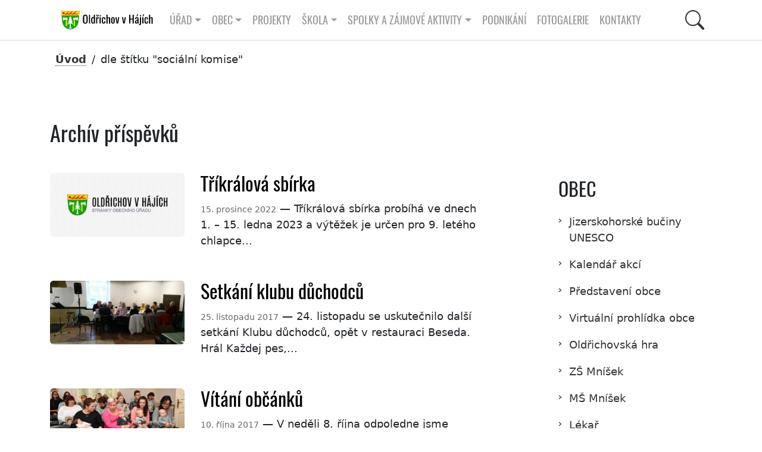

--- FILE ---
content_type: text/html; charset=UTF-8
request_url: https://oldrichov.cz/tag/socialni-komise/
body_size: 9620
content:
<!DOCTYPE html>
<html xmlns="http://www.w3.org/1999/xhtml" lang="cs" xml:lang="cs">
<head>  
<title>Obec Oldřichov v Hájích | Obec Oldřichov v2 Neveřejné</title>
<meta charset="utf-8" />
<meta name="description" content="První písemná zmínka 1381" />
<!-- Open Graph data -->
<!-- Facebook -->
<meta property="og:locale" content="CZ" />
<meta property="og:type" content="article" />

<meta property="og:url" content="https://oldrichov.cz/?p=17637" />
<meta property="og:site_name" content="Obec Oldřichov v Hájích" />
<meta property="og:title" content="Tříkrálová sbírka" />
<meta property="og:description" content="se konalo 24. června od 15 hodin v restauraci Beseda. Obecní úřad zajistil i dopravu a občerstvení...." />

<!-- twitter -->
<meta name="twitter:card" content="summary" />
<meta name="twitter:description" content="se konalo 24. června od 15 hodin v restauraci Beseda. Obecní úřad zajistil i dopravu a občerstvení...." />
<meta name="twitter:site" content="@oldrichov" />

<meta name="twitter:creator" content="@mprecechtel" />
<meta name="keywords" content="obec, Oldřichov" />
<meta name="author" content="" />
<meta name="msapplication-TileColor" content="#603cba" />
<meta name="theme-color" content="#ffffff" />
<meta name="viewport" content="width=device-width, initial-scale=1.0" />
<link rel="shortcut icon" href="https://oldrichov.cz/wp-content/themes/v2/images/favicon.ico" />
<link rel="stylesheet" href="https://oldrichov.cz/wp-content/themes/v2/css/bootstrap.min.css?v=1.002" />
<link rel="stylesheet" href="https://oldrichov.cz/wp-content/themes/v2/css/lightgallery.min.css" />
<link rel="stylesheet" href="https://oldrichov.cz/wp-content/themes/v2/css/swiper-bundle.min.css" />
<link rel="stylesheet" href="https://oldrichov.cz/wp-content/themes/v2/css/fullcalendar.css?v=1.003" />
<link rel="stylesheet" href="https://oldrichov.cz/wp-content/themes/v2/css/wp-block.css?v=1.000" />

<!--
<link rel="stylesheet" href="https://oldrichov.cz/wp-content/plugins/360-image/src/block/style.scss"/>
<script src="https://oldrichov.cz/wp-content/themes/v2/js/swiper-bundle.min.js?v=9.1.0"></script>
-->
<!-- main style -->
<link rel="stylesheet" href="https://oldrichov.cz/wp-content/themes/v2/css/style.css?v=1.149" />

<!-- seznam.cz -->
<link rel="stylesheet" href="https://unpkg.com/leaflet@1.9.2/dist/leaflet.css" integrity="sha256-sA+zWATbFveLLNqWO2gtiw3HL/lh1giY/Inf1BJ0z14=" crossorigin="" />
<script src="https://unpkg.com/leaflet@1.9.2/dist/leaflet.js" integrity="sha256-o9N1jGDZrf5tS+Ft4gbIK7mYMipq9lqpVJ91xHSyKhg=" crossorigin=""></script>	

</head>
<body>
	

<div class="container-gluid">	  <!-- container:start -->			
		<div class="container">	  <!-- container:start -->				
      <nav id="navbar__top" class="navbar navbar-expand-lg">
        <div class="container">
		<a id="navbar__logo" class=" navbar-brand" href="https://oldrichov.cz/">         
		<img height="36" src="https://oldrichov.cz/wp-content/themes/v2/images/logo-oldrichov.svg"  alt="Oldřichov v Hájích, znak"></a>
          <button class="navbar-toggler" type="button" data-bs-toggle="collapse" data-bs-target="#navbarToggler" aria-controls="navbarToggler" aria-expanded="false" aria-label="Toggle navigation">
            <span class="navbar-toggler-icon"></span>
          </button>	
		  
<div class="collapse navbar-collapse" id="navbarToggler">		  

<div class="d-flex align-items-center me-auto  mb-2 mb-lg-0">

<ul class="navbar-nav">
<li class="nav-item dropdown has-megamenu">
  <a class="nav-link dropdown-toggle" href="#" role="button" data-bs-toggle="dropdown" aria-expanded="false">Úřad</a>


				<div class="dropdown-menu megamenu navbar-shadow" role="menu">
					<div class="row g-3">
						<div class="col-lg-3 col-6">
							<div class="col-megamenu">

<a class="nav-link" href="https://oldrichov.cz/urad/uredni-deska/">Úřední deska</a>

	  <a href="https://oldrichov.cz/urad/zastupitelstvo/" class="nav-link">Zastupitelstvo</a>
	  <a class="nav-link" href="https://oldrichov.cz/urad/volby/">Volby</a>
	  <a class="nav-link" href="https://oldrichov.cz/urad/zastupitelstvo-2018-2022/">Zastupitelstvo 2022 &#8211; 2026</a>
	  <a class="nav-link" href="https://oldrichov.cz/urad/povinne-informace/">Povinné informace</a>
	  <a class="nav-link" href="https://oldrichov.cz/urad/obtizne-zivotni-situace/">Obtížné životní situace</a>	  
	  <a class="nav-link" href="https://oldrichov.cz/urad/uzemni-plan-obce/">Územní plán obce</a>


      </div>
    </div>
	<div class="col-lg-3 col-6">
	  <div class="col-megamenu">
	  
  	  <a class="nav-link" href="https://oldrichov.cz/urad/plan-zimni-udrzby/">Plán zimní údržby</a>	  		  
	  <a class="nav-link" href="https://oldrichov.cz/urad/uredni-hodiny/">Úřední hodiny obecního úřadu</a>
	  <a class="nav-link" href="https://oldrichov.cz/urad/sberny-dvur/">Sběrné místo &#8211; otevírací hodiny</a>
	
	<a class="nav-link" href="https://oldrichov.cz/urad/rozpocty-zaverecne-ucty/">Rozpočty, závěrečné účty</a>
	<a class="nav-link" href="https://oldrichov.cz/urad/podporujeme/">Podporujeme</a>
	<a class="nav-link" href="https://oldrichov.cz/urad/verejne-zakazky/">Veřejné zakázky</a>

      </div>
    </div>
	<div class="col-lg-3 col-6">
	  <div class="col-megamenu">

	<a class="nav-link" href="https://oldrichov.cz/urad/poplatky/">Poplatky</a>
	<a class="nav-link" href="https://oldrichov.cz/urad/cenik-sluzeb/">Ceník služeb</a>
	<a class="nav-link" href="https://oldrichov.cz/urad/vyhlasky-a-narizeni/">Vyhlášky a nařízení</a>
	<a class="nav-link" href="https://oldrichov.cz/urad/formulare/">Formuláře</a>
	<a class="nav-link" href="https://oldrichov.cz/urad/czech-point/">Czech point</a>
	<a class="nav-link" href="https://oldrichov.cz/urad/vodovod/">Vodovod</a>	
	<a class="nav-link" href="https://oldrichov.cz/urad/krizove-rizeni/">Krizové řízení</a>	
	      </div>
    </div>
	<div class="col-lg-3 col-6">
	  <div class="col-megamenu">

	    <a class="nav-link" href="https://oldrichov.cz/urad/co-mohu-vyridit-na-urade/">Co mohu vyřídit na úřadě</a>
	    <a class="nav-link" href="https://oldrichov.cz/urad/hlaseni-zavad/">Hlášení závad</a>	  
		<a class="nav-link" href="https://oldrichov.cz/urad/majetkova-ucast-obce/">Majetková účast obce</a>	
	<a class="nav-link" href="https://oldrichov.cz/urad/odpady/">Odpady</a>
	<a class="nav-link" href="https://oldrichov.cz/urad/povodnovy-plan/">Povodňový plán obce</a>	
	<a class="nav-link" href="https://oldrichov.cz/urad/prohlaseni-o-pristupnosti/">Prohlášení o přístupnosti</a>
	
                  </div>
                </div>  
			  </div> 	
			</div> 
 
</li>
<li class="nav-item dropdown has-megamenu">
<a class="nav-link dropdown-toggle" href="#" role="button" data-bs-toggle="dropdown" aria-expanded="false">Obec</a>

				<div class="dropdown-menu megamenu navbar-shadow" role="menu">
					<div class="row g-3">
						<div class="col-lg-3 col-6">
							<div class="col-megamenu">
				  
	<a class="nav-link" href="https://oldrichov.cz/obec/kalendar-akci/">Kalendář akcí</a>
	<a class="nav-link" href="https://oldrichov.cz/obec/predstaveni-obce/">Představení obce</a>
	<a class="nav-link" href="https://oldrichov.cz/obec/virtualni-prohlidka-obce/">Virtuální prohlídka obce</a>
	<a class="nav-link" href="https://oldrichov.cz/obec/oldrichovska-hra/">Oldřichovská hra</a>
	<a class="nav-link" href="https://oldrichov.cz/obec/zs-mnisek/">ZŠ Mníšek</a>
	<a class="nav-link" href="https://oldrichov.cz/obec/jizerskohorske-buciny/">Jizerskohorské bučiny</a>	


	      </div>
    </div>
	<div class="col-lg-3 col-6">
	  <div class="col-megamenu">
	  
	<a class="nav-link" href="https://oldrichov.cz/obec/ms-mnisek/">MŠ Mníšek</a>
	<a class="nav-link" href="https://oldrichov.cz/obec/doktor/">Lékař</a>
	<a class="nav-link" href="https://oldrichov.cz/obec/kronika/">Kronika</a>	  
	    <a class="nav-link" href="https://oldrichov.cz/obec/historie/">Historie</a>
      <a class="nav-link" href="https://oldrichov.cz/obec/stare-kroniky/">Staré kroniky</a>
	
	      </div>
    </div>
	<div class="col-lg-3 col-6">
	  <div class="col-megamenu">
	  
    <a class="nav-link" href="https://oldrichov.cz/obec/oldrichovske-listy/">Oldřichovské listy</a>
	<a class="nav-link" href="https://oldrichov.cz/obec/oldrichov-v-mediich/">Oldřichov v médiích</a>
	<a class="nav-link" href="https://oldrichov.cz/obec/spolecenska-kronika/">Společenská kronika</a>	  

	<a class="nav-link" href="https://oldrichov.cz/obec/knihovna/">Knihovna</a>
	<a class="nav-link" href="https://oldrichov.cz/obec/partnerske-obce/">Partnerské obce</a>

	
	      </div>
    </div>
	<div class="col-lg-3 col-6">
	  <div class="col-megamenu">
	  
	<a class="nav-link" href="https://oldrichov.cz/obec/mikroregiony/">Mikroregiony</a>
	<a class="nav-link" href="https://oldrichov.cz/obec/jizerske-hory/">Region</a>
	<a class="nav-link" href="https://oldrichov.cz/obec/video/">Video kronika</a>	
	<a class="nav-link" href="https://oldrichov.cz/obec/ztraty-a-nalezy/">Ztráty a nálezy</a>	  
	<a class="nav-link" href="https://oldrichov.cz/obec/strevlik/">STŘEVLIK</a>		

                  </div>
                </div>  
			  </div> 	
			</div> 
</li>

<a class="nav-link" href="https://oldrichov.cz/projekty/">Projekty</a>

<li class="nav-item page-item-9 dropdown has-megamenu"><a class="nav-link dropdown-toggle" href="#" role="button" data-bs-toggle="dropdown" aria-expanded="false">Škola</a>

<div class="dropdown-menu megamenu navbar-shadow" role="menu">
<div class="row g-3">

<div class="col-lg-3 col-6">
<div class="col-megamenu">
<a class="nav-link" href="https://oldrichov.cz/skola/akce">Akce</a>	
<a class="nav-link" href="https://oldrichov.cz/skola/kontakty">Kontakty</a>	

<a class="nav-link" href="https://oldrichov.cz/skola/skola-rodice/">Pro rodiče</a>	

</div>
</div> 

<div class="col-lg-3 col-6">
<div class="col-megamenu">
<a class="nav-link" href="https://oldrichov.cz/skola/aktualne">Aktuálně</a>	
<a class="nav-link" href="https://oldrichov.cz/skola/O-nas">O nás</a>	
</div>
</div> 

<div class="col-lg-3 col-6">
<div class="col-megamenu">
<a class="nav-link" href="https://oldrichov.cz/skola/dokumenty">Dokumenty</a>	
<a class="nav-link" href="https://oldrichov.cz/skola/organizace">Organizace</a>	
</div>
</div> 

<div class="col-lg-3 col-6">
<div class="col-megamenu">
<a class="nav-link" href="https://oldrichov.cz/skola/galerie">Galerie</a>	
<a class="nav-link" href="https://oldrichov.cz/skola/projekty">Projekty</a>	
</div>
</div> 


</div>
</div> 
</li>
	
<li class="nav-item page-item-9 dropdown has-megamenu"><a class="nav-link dropdown-toggle" href="#" role="button" data-bs-toggle="dropdown" aria-expanded="false">Spolky a zájmové aktivity</a>

				<div class="dropdown-menu megamenu navbar-shadow" role="menu">
					<div class="row g-3">
						<div class="col-lg-3 col-6">
							<div class="col-megamenu">

    <a class="nav-link" href="https://oldrichov.cz/spolky/bikepark/">Bikepark</a>	
	<a class="nav-link" href="https://oldrichov.cz/spolky/sdh-oldrichov-v-hajich/">SDH Oldřichov v Hájích</a>
	<a class="nav-link" href="https://oldrichov.cz/spolky/tj-sokol-oldrichov-v-hajich/">TJ Sokol Oldřichov v Hájích</a>

	<a class="nav-link" href="https://oldrichov.cz/spolky/sportovni-krouzek/">Sportovní kroužek</a>

      </div>
    </div> 
	<div class="col-lg-3 col-6">
	  <div class="col-megamenu">
	
	<a class="nav-link" href="https://oldrichov.cz/spolky/nohejbal/">Nohejbal na trávě</a>
		
		
    <a class="nav-link" href="https://oldrichov.cz/spolky/fotbalek/">Fotbálek</a>	
    <a class="nav-link" href="https://oldrichov.cz/spolky/lukostrelci/">Lukostřelci</a>		
	<a class="nav-link" href="https://oldrichov.cz/spolky/animace-je-legrace/">Animace je legrace</a>	
	
      </div>
    </div> 
	<div class="col-lg-3 col-6">
	  <div class="col-megamenu">
		
	<a class="nav-link" href="https://oldrichov.cz/spolky/ho-mlok/">HO Mlok</a>	
    <a class="nav-link" href="https://oldrichov.cz/spolky/volejbal/">Volejbal</a>	  <a class="nav-link" href="https://oldrichov.cz/spolky/klub-senioru/">Klub seniorů</a>		
	
	<a class="nav-link" href="https://oldrichov.cz/spolky/keramika/">Keramika</a>		
	
	
      </div>
    </div> 
	<div class="col-lg-3 col-6">
	  <div class="col-megamenu">
	  
	<a class="nav-link" href="https://oldrichov.cz/spolky/klubik/">Klubík</a>
    <a class="nav-link" href="https://oldrichov.cz/spolky/ski-oldrichov/">Ski Oldřichov</a>
    <a class="nav-link" href="https://oldrichov.cz/spolky/zivo-v-hajich/">Živo v Hájích</a>	
		

	      </div>
        </div>
      </div>
	</div>

</li>
<a class="nav-link" href="https://oldrichov.cz/podnikani/">Podnikání</a>
<a class="nav-link" href="https://oldrichov.cz/fotogalerie/">Fotogalerie</a>
<a class="nav-link" href="https://oldrichov.cz/kontakt/">Kontakty</a>

</ul> <!-- navbar-nav:end -->

</div>

    <!-- Right elements -->
    <div class="d-flex align-items-center">
      <!-- Icon -->
       
	   <button id="btn-search" class="btn--search">
	   <svg class="icon--search" xmlns="http://www.w3.org/2000/svg" width="16" height="16" fill="currentColor" class="bi bi-search" viewBox="0 0 16 16">
  <path d="M11.742 10.344a6.5 6.5 0 1 0-1.397 1.398h-.001c.03.04.062.078.098.115l3.85 3.85a1 1 0 0 0 1.415-1.414l-3.85-3.85a1.007 1.007 0 0 0-.115-.1zM12 6.5a5.5 5.5 0 1 1-11 0 5.5 5.5 0 0 1 11 0z"/>
	   </svg></button>
	   
    </div>  <!-- navbarToggler:end -->


</div>  <!-- navbarToggler:end -->



</div> <!-- container-fluid:end -->
</nav> <!-- navbar:end -->
</div> <!-- container:end -->
</div> <!-- container-gluid:end -->

          <div id="searchPanel" class="hide">
			<div id="search" class="search">
				<button id="btn-search-close" class="btn--search-close" aria-label="Close search form">
				<svg class="icon--cross" xmlns="http://www.w3.org/2000/svg" width="16" height="16" fill="currentColor" class="bi bi-x-lg" viewBox="0 0 16 16">
  <path d="M2.146 2.854a.5.5 0 1 1 .708-.708L8 7.293l5.146-5.147a.5.5 0 0 1 .708.708L8.707 8l5.147 5.146a.5.5 0 0 1-.708.708L8 8.707l-5.146 5.147a.5.5 0 0 1-.708-.708L7.293 8 2.146 2.854Z"/>
</svg>
				</button>
				<form class="search__form" action="https://oldrichov.cz">
					<input class="search__input" name="q" type="search" placeholder="hledej ..." autocomplete="off" autocorrect="off" autocapitalize="off" spellcheck="false" />
					<span class="search__info">Stiskem klávesy enter spustíte vyhledávání nebo klávesou ESC zavřete tento dialog</span>
				</form>
				<div class="container text-white no-mobile">
				<div class="row padding-l3 padding-r3">
					<div class="col-sm-12">
						<h2 class="text-upper">Nehledáte náhodou?</h2>
						<div class="tag-cloud">
						<a target="_blank" href="https://www.frydlantsko.eu/">Frýdlantsko</a>
						<a target="_blank" href="https://www.iidol.cz/">Jízdní řády idol</a>
						<a target="_blank" href="https://idos.idnes.cz/vlakyautobusymhdvse/spojeni/">Jízdní řády idos</a>
						<a target="_blank" href="https://www.kraj-lbc.cz/">Liberecký kraj</a>
						<a target="_blank" href="https://nahlizenidokn.cuzk.cz/">Nahlížení do katastru nemovitostí</a>
					   </div>						
					</div>		

<section>
<div class="container"> <!-- container:start -->
  <div class="row"> <!-- row:start --> 
    <div class="col-md-12 col-sm-12 padding-t3 padding-b3"> <!-- col:start --> 
	
<h2 class="mb-1 text-upper text-center padding-b1">
			Štítky
			</h2>	
  
<!-- tag cloud:start -->
<div class="tag-cloud">

<a href="https://oldrichov.cz/tag/beseda/" class="tag-cloud-link tag-link-57 tag-link-position-1" style="font-size: 13.544444444444pt;" aria-label="Beseda (133 položek)">Beseda</a>
<a href="https://oldrichov.cz/tag/betlem/" class="tag-cloud-link tag-link-78 tag-link-position-2" style="font-size: 13.116666666667pt;" aria-label="betlém (22 položek)">betlém</a>
<a href="https://oldrichov.cz/tag/beh/" class="tag-cloud-link tag-link-199 tag-link-position-3" style="font-size: 13pt;" aria-label="běh (13 položek)">běh</a>
<a href="https://oldrichov.cz/tag/divadlo/" class="tag-cloud-link tag-link-41 tag-link-position-4" style="font-size: 13.238888888889pt;" aria-label="divadlo (37 položek)">divadlo</a>
<a href="https://oldrichov.cz/tag/doprava/" class="tag-cloud-link tag-link-126 tag-link-position-5" style="font-size: 13.211111111111pt;" aria-label="doprava (33 položek)">doprava</a>
<a href="https://oldrichov.cz/tag/detsky-den/" class="tag-cloud-link tag-link-83 tag-link-position-6" style="font-size: 13.044444444444pt;" aria-label="dětský den (16 položek)">dětský den</a>
<a href="https://oldrichov.cz/tag/ekocentrum/" class="tag-cloud-link tag-link-50 tag-link-position-7" style="font-size: 13.138888888889pt;" aria-label="ekocentrum (24 položek)">ekocentrum</a>
<a href="https://oldrichov.cz/tag/festival/" class="tag-cloud-link tag-link-98 tag-link-position-8" style="font-size: 13.072222222222pt;" aria-label="festival (18 položek)">festival</a>
<a href="https://oldrichov.cz/tag/fotbal/" class="tag-cloud-link tag-link-69 tag-link-position-9" style="font-size: 13.105555555556pt;" aria-label="fotbal (21 položek)">fotbal</a>
<a href="https://oldrichov.cz/tag/historie/" class="tag-cloud-link tag-link-61 tag-link-position-10" style="font-size: 13.272222222222pt;" aria-label="historie (43 položek)">historie</a>
<a href="https://oldrichov.cz/tag/hrbitov/" class="tag-cloud-link tag-link-36 tag-link-position-11" style="font-size: 13.016666666667pt;" aria-label="hřbitov (14 položek)">hřbitov</a>
<a href="https://oldrichov.cz/tag/karneval/" class="tag-cloud-link tag-link-44 tag-link-position-12" style="font-size: 13.061111111111pt;" aria-label="karneval (17 položek)">karneval</a>
<a href="https://oldrichov.cz/tag/klub-senioru/" class="tag-cloud-link tag-link-271 tag-link-position-13" style="font-size: 13.233333333333pt;" aria-label="klub seniorů (36 položek)">klub seniorů</a>
<a href="https://oldrichov.cz/tag/klubik/" class="tag-cloud-link tag-link-81 tag-link-position-14" style="font-size: 13.094444444444pt;" aria-label="klubík (20 položek)">klubík</a>
<a href="https://oldrichov.cz/tag/knihomolna/" class="tag-cloud-link tag-link-244 tag-link-position-15" style="font-size: 13.138888888889pt;" aria-label="knihomolna (24 položek)">knihomolna</a>
<a href="https://oldrichov.cz/tag/knihovna/" class="tag-cloud-link tag-link-243 tag-link-position-16" style="font-size: 13.338888888889pt;" aria-label="knihovna (56 položek)">knihovna</a>
<a href="https://oldrichov.cz/tag/koncert/" class="tag-cloud-link tag-link-56 tag-link-position-17" style="font-size: 13.3pt;" aria-label="koncert (48 položek)">koncert</a>
<a href="https://oldrichov.cz/tag/kpjv/" class="tag-cloud-link tag-link-103 tag-link-position-18" style="font-size: 13.027777777778pt;" aria-label="kpjv (15 položek)">kpjv</a>
<a href="https://oldrichov.cz/tag/kraj/" class="tag-cloud-link tag-link-110 tag-link-position-19" style="font-size: 13.183333333333pt;" aria-label="kraj (29 položek)">kraj</a>
<a href="https://oldrichov.cz/tag/kronika/" class="tag-cloud-link tag-link-100 tag-link-position-20" style="font-size: 13.105555555556pt;" aria-label="kronika (21 položek)">kronika</a>
<a href="https://oldrichov.cz/tag/mikroregion/" class="tag-cloud-link tag-link-189 tag-link-position-21" style="font-size: 13.211111111111pt;" aria-label="mikroregion (33 položek)">mikroregion</a>
<a href="https://oldrichov.cz/tag/mikulasska/" class="tag-cloud-link tag-link-190 tag-link-position-22" style="font-size: 13.094444444444pt;" aria-label="Mikulášská (20 položek)">Mikulášská</a>
<a href="https://oldrichov.cz/tag/nohejbal/" class="tag-cloud-link tag-link-88 tag-link-position-23" style="font-size: 13.027777777778pt;" aria-label="nohejbal (15 položek)">nohejbal</a>
<a href="https://oldrichov.cz/tag/naves/" class="tag-cloud-link tag-link-33 tag-link-position-24" style="font-size: 13.083333333333pt;" aria-label="náves (19 položek)">náves</a>
<a href="https://oldrichov.cz/tag/obcasnik/" class="tag-cloud-link tag-link-101 tag-link-position-25" style="font-size: 13.405555555556pt;" aria-label="občasník (75 položek)">občasník</a>
<a href="https://oldrichov.cz/tag/odpady/" class="tag-cloud-link tag-link-19 tag-link-position-26" style="font-size: 13.233333333333pt;" aria-label="odpady (36 položek)">odpady</a>
<a href="https://oldrichov.cz/tag/ples/" class="tag-cloud-link tag-link-40 tag-link-position-27" style="font-size: 13.216666666667pt;" aria-label="ples (34 položek)">ples</a>
<a href="https://oldrichov.cz/tag/pocasi/" class="tag-cloud-link tag-link-38 tag-link-position-28" style="font-size: 13.105555555556pt;" aria-label="počasí (21 položek)">počasí</a>
<a href="https://oldrichov.cz/tag/rozpocty/" class="tag-cloud-link tag-link-186 tag-link-position-29" style="font-size: 13.394444444444pt;" aria-label="rozpočty (72 položek)">rozpočty</a>
<a href="https://oldrichov.cz/tag/sdh/" class="tag-cloud-link tag-link-18 tag-link-position-30" style="font-size: 13.416666666667pt;" aria-label="SDH (79 položek)">SDH</a>
<a href="https://oldrichov.cz/tag/silnice/" class="tag-cloud-link tag-link-59 tag-link-position-31" style="font-size: 13.044444444444pt;" aria-label="silnice (16 položek)">silnice</a>
<a href="https://oldrichov.cz/tag/strasidelny-les/" class="tag-cloud-link tag-link-230 tag-link-position-32" style="font-size: 13pt;" aria-label="strašidelný les (13 položek)">strašidelný les</a>
<a href="https://oldrichov.cz/tag/strevlik/" class="tag-cloud-link tag-link-49 tag-link-position-33" style="font-size: 13.094444444444pt;" aria-label="střevlik (20 položek)">střevlik</a>
<a href="https://oldrichov.cz/tag/tj-sokol/" class="tag-cloud-link tag-link-159 tag-link-position-34" style="font-size: 13.394444444444pt;" aria-label="TJ Sokol (71 položek)">TJ Sokol</a>
<a href="https://oldrichov.cz/tag/trhy/" class="tag-cloud-link tag-link-54 tag-link-position-35" style="font-size: 13.172222222222pt;" aria-label="trhy (28 položek)">trhy</a>
<a href="https://oldrichov.cz/tag/uklidme-oldrichov/" class="tag-cloud-link tag-link-204 tag-link-position-36" style="font-size: 13pt;" aria-label="ukliďme Oldřichov (13 položek)">ukliďme Oldřichov</a>
<a href="https://oldrichov.cz/tag/usneseni/" class="tag-cloud-link tag-link-145 tag-link-position-37" style="font-size: 13.427777777778pt;" aria-label="usnesení (82 položek)">usnesení</a>
<a href="https://oldrichov.cz/tag/video/" class="tag-cloud-link tag-link-156 tag-link-position-38" style="font-size: 13.016666666667pt;" aria-label="video (14 položek)">video</a>
<a href="https://oldrichov.cz/tag/volby/" class="tag-cloud-link tag-link-25 tag-link-position-39" style="font-size: 13.166666666667pt;" aria-label="volby (27 položek)">volby</a>
<a href="https://oldrichov.cz/tag/volejbal/" class="tag-cloud-link tag-link-116 tag-link-position-40" style="font-size: 13pt;" aria-label="volejbal (13 položek)">volejbal</a>
<a href="https://oldrichov.cz/tag/vyhlaska/" class="tag-cloud-link tag-link-161 tag-link-position-41" style="font-size: 13.205555555556pt;" aria-label="vyhláška (32 položek)">vyhláška</a>
<a href="https://oldrichov.cz/tag/vanoce/" class="tag-cloud-link tag-link-80 tag-link-position-42" style="font-size: 13.172222222222pt;" aria-label="vánoce (28 položek)">vánoce</a>
<a href="https://oldrichov.cz/tag/vypis-usneseni/" class="tag-cloud-link tag-link-269 tag-link-position-43" style="font-size: 13.2pt;" aria-label="výpis usnesení (31 položek)">výpis usnesení</a>
<a href="https://oldrichov.cz/tag/zastupitelstvo/" class="tag-cloud-link tag-link-24 tag-link-position-44" style="font-size: 13.588888888889pt;" aria-label="zastupitelstvo (163 položek)">zastupitelstvo</a>
<a href="https://oldrichov.cz/tag/ztraty-a-nalezy/" class="tag-cloud-link tag-link-175 tag-link-position-45" style="font-size: 13.044444444444pt;" aria-label="ztráty a nálezy (16 položek)">ztráty a nálezy</a>
<a href="https://oldrichov.cz/tag/uredni-deska/" class="tag-cloud-link tag-link-160 tag-link-position-46" style="font-size: 14pt;" aria-label="úřední deska (900 položek)">úřední deska</a>
<a href="https://oldrichov.cz/tag/carodejnice/" class="tag-cloud-link tag-link-65 tag-link-position-47" style="font-size: 13.016666666667pt;" aria-label="čarodějnice (14 položek)">čarodějnice</a>
<a href="https://oldrichov.cz/tag/skola/" class="tag-cloud-link tag-link-337 tag-link-position-48" style="font-size: 13.016666666667pt;" aria-label="škola (14 položek)">škola</a>
<a href="https://oldrichov.cz/tag/zivo-v-hajich/" class="tag-cloud-link tag-link-87 tag-link-position-49" style="font-size: 13.522222222222pt;" aria-label="Živo v Hájích (122 položek)">Živo v Hájích</a>
<a href="https://oldrichov.cz/tag/zivy-betlem/" class="tag-cloud-link tag-link-132 tag-link-position-50" style="font-size: 13.027777777778pt;" aria-label="živý betlém (15 položek)">živý betlém</a></div>
  
  <!-- tag cloud:end -->
  	
	   </div> <!-- col:end -->	
  </div> <!-- row:end -->
</div> <!-- container:end -->
</section>
					
			    </div>					
			  </div>
			</div><!-- /search -->
		  </div><!-- Search Panel -->			

<section class="section-breadcrumbs">
<div class="container no-print"> <!-- breadcrumbs:begin -->
<nav aria-label="breadcrumb">
<ol class="breadcrumb"><li class="breadcrumb-item active" aria-current="page"><a href="https://oldrichov.cz">Úvod</a></li> / <li><span class="active">dle štítku "sociální komise"</span></li>
</ol>
</nav>
</div> <!-- container:end -->
</section>	
<section class="section-archive">
    <div class="container"> <!-- ontainer:start -->   
    <div class="row padding-t3 "> <!-- row:start -->   
    <div class="col-md-8 col-sm-12 padding-b2"> <!-- col:start -->   	
	<h2>Archív příspěvků</h2>
	</div>
    <div class="col-md-8 col-sm-12 padding-b2"> <!-- col:start -->   

  <div class="row padding-b1">
  
  <div class="col-md-12 col-lg-4 padding-b2"> <!-- col:start --><a class="post-item-image-thumb" href="https://oldrichov.cz/2022/12/15/trikralova-sbirka-5/"><img alt="Tříkrálová sbírka"class="max-img" src="https://oldrichov.cz/wp-content/cache/290/test-2017-17637-290-137.jpg"">
  </a>
  </div>
  
  
  <div class="col-md-12 col-lg-8 padding-b1">   <!-- col:start -->
  <h3><a title="Tříkrálová sbírka" href="https://oldrichov.cz/2022/12/15/trikralova-sbirka-5/">Tříkrálová sbírka</a></h3>
  <p><span class="post-item-time">15. prosince 2022</span> — Tříkrálová sbírka probíhá ve dnech 1. – 15. ledna 2023 a výtěžek je určen pro 9. letého chlapce...</p>	  
  </div> <!-- col:end -->
  
  </div> <!-- row:end -->
  
  <div class="row padding-b1">
  
  <div class="col-md-12 col-lg-4 padding-b2"> <!-- col:start --><a class="post-item-image-thumb" href="https://oldrichov.cz/2017/11/25/setkani-klubu-duchodcu-2/"><img alt="Setkání klubu důchodců"class="max-img" src="https://oldrichov.cz/wp-content/cache/290/klub-duch-10453-290-137.jpg"">
  </a>
  </div>
  
  
  <div class="col-md-12 col-lg-8 padding-b1">   <!-- col:start -->
  <h3><a title="Setkání klubu důchodců" href="https://oldrichov.cz/2017/11/25/setkani-klubu-duchodcu-2/">Setkání klubu důchodců</a></h3>
  <p><span class="post-item-time">25. listopadu 2017</span> — 24. listopadu se uskutečnilo další setkání Klubu důchodců, opět v restauraci Beseda. Hrál Každej pes,...</p>	  
  </div> <!-- col:end -->
  
  </div> <!-- row:end -->
  
  <div class="row padding-b1">
  
  <div class="col-md-12 col-lg-4 padding-b2"> <!-- col:start --><a class="post-item-image-thumb" href="https://oldrichov.cz/2017/10/10/vitani-obcanku-6/"><img alt="Vítání občánků"class="max-img" src="https://oldrichov.cz/wp-content/cache/290/vitai-podzim-2017-banner-10024-290-137.jpg"">
  </a>
  </div>
  
  
  <div class="col-md-12 col-lg-8 padding-b1">   <!-- col:start -->
  <h3><a title="Vítání občánků" href="https://oldrichov.cz/2017/10/10/vitani-obcanku-6/">Vítání občánků</a></h3>
  <p><span class="post-item-time">10. října 2017</span> — V neděli 8. října odpoledne jsme přivítali nové občánky. 
Foto zdroj: obec Oldřichov v...</p>	  
  </div> <!-- col:end -->
  
  </div> <!-- row:end -->
  
  <div class="row padding-b1">
  
  <div class="col-md-12 col-lg-4 padding-b2"> <!-- col:start --><a class="post-item-image-thumb" href="https://oldrichov.cz/2017/04/26/jarni-setkani-klubu-duchodcu/"><img alt="Jarní setkání Klubu důchodců"class="max-img" src="https://oldrichov.cz/wp-content/cache/290/ba-beseda01-e1475052217217-8652-290-137.jpg"">
  </a>
  </div>
  
  
  <div class="col-md-12 col-lg-8 padding-b1">   <!-- col:start -->
  <h3><a title="Jarní setkání Klubu důchodců" href="https://oldrichov.cz/2017/04/26/jarni-setkani-klubu-duchodcu/">Jarní setkání Klubu důchodců</a></h3>
  <p><span class="post-item-time">26. dubna 2017</span> — proběhlo 6. dubna v odpoledních a večerních hodinách v restauraci Beseda. Hrál Každej pes, jiná ves....</p>	  
  </div> <!-- col:end -->
  
  </div> <!-- row:end -->
  
  <div class="row padding-b1">
  
  <div class="col-md-12 col-lg-4 padding-b2"> <!-- col:start --><a class="post-item-image-thumb" href="https://oldrichov.cz/2017/04/02/klub-duchodcu-jarni-setkani/"><img alt="Klub důchodců &#8211; jarní setkání"class="max-img" src="https://oldrichov.cz/wp-content/cache/290/test-2017-8587-290-137.jpg"">
  </a>
  </div>
  
  
  <div class="col-md-12 col-lg-8 padding-b1">   <!-- col:start -->
  <h3><a title="Klub důchodců &#8211; jarní setkání" href="https://oldrichov.cz/2017/04/02/klub-duchodcu-jarni-setkani/">Klub důchodců &#8211; jarní setkání</a></h3>
  <p><span class="post-item-time">2. dubna 2017</span> — Jarní setkání KLUBU DŮCHODCŮ se koná ve čtvrtek 6. 4. 2017 od 15 hodin v restauraci Beseda. Kulturní program zajistí „Každej pes jiná ves“ po půl páté. Potřebujete-li pomoci...</p><!--2017-04-06 15:00 --><!--2017-04-06 15:00 --><p class="post-item-meta">
<svg xmlns="http://www.w3.org/2000/svg" width="16" height="16" fill="#8BC34A" class="bi bi-bell" viewBox="0 0 16 16">
  <path d="M8 16a2 2 0 0 0 2-2H6a2 2 0 0 0 2 2zM8 1.918l-.797.161A4.002 4.002 0 0 0 4 6c0 .628-.134 2.197-.459 3.742-.16.767-.376 1.566-.663 2.258h10.244c-.287-.692-.502-1.49-.663-2.258C12.134 8.197 12 6.628 12 6a4.002 4.002 0 0 0-3.203-3.92L8 1.917zM14.22 12c.223.447.481.801.78 1H1c.299-.199.557-.553.78-1C2.68 10.2 3 6.88 3 6c0-2.42 1.72-4.44 4.005-4.901a1 1 0 1 1 1.99 0A5.002 5.002 0 0 1 13 6c0 .88.32 4.2 1.22 6z"></path>
</svg>
06.04.2017, 15:00 hod.<br /><svg xmlns="http://www.w3.org/2000/svg" width="16" height="16" fill="#8BC34A" class="bi bi-geo-alt" viewBox="0 0 16 16">
  <path d="M12.166 8.94c-.524 1.062-1.234 2.12-1.96 3.07A31.493 31.493 0 0 1 8 14.58a31.481 31.481 0 0 1-2.206-2.57c-.726-.95-1.436-2.008-1.96-3.07C3.304 7.867 3 6.862 3 6a5 5 0 0 1 10 0c0 .862-.305 1.867-.834 2.94zM8 16s6-5.686 6-10A6 6 0 0 0 2 6c0 4.314 6 10 6 10z"/>
  <path d="M8 8a2 2 0 1 1 0-4 2 2 0 0 1 0 4zm0 1a3 3 0 1 0 0-6 3 3 0 0 0 0 6z"/>
</svg> restaurace Beseda</p>	  
  </div> <!-- col:end -->
  
  </div> <!-- row:end -->
  
  <div class="row padding-b1">
  
  <div class="col-md-12 col-lg-4 padding-b2"> <!-- col:start --><a class="post-item-image-thumb" href="https://oldrichov.cz/2017/01/09/vitani-novych-obcanku/"><img alt="Vítání nových občánků"class="max-img" src="https://oldrichov.cz/wp-content/cache/290/ba-vitani-leden-2017-7617-290-137.jpg"">
  </a>
  </div>
  
  
  <div class="col-md-12 col-lg-8 padding-b1">   <!-- col:start -->
  <h3><a title="Vítání nových občánků" href="https://oldrichov.cz/2017/01/09/vitani-novych-obcanku/">Vítání nových občánků</a></h3>
  <p><span class="post-item-time">9. ledna 2017</span> — V neděli 8. 1. jsme měli tu čest přivítat mezi sebou pět nových občánků, Vojtěcha Pučelíka, Ondřeje...</p>	  
  </div> <!-- col:end -->
  
  </div> <!-- row:end -->
  
  <div class="row padding-b1">
  
  <div class="col-md-12 col-lg-4 padding-b2"> <!-- col:start --><a class="post-item-image-thumb" href="https://oldrichov.cz/2016/06/12/vitani-obcanku-2/"><img alt="Vítání občánků"class="max-img" src="https://oldrichov.cz/wp-content/cache/290/vitani-1358-290-137.jpg"">
  </a>
  </div>
  
  
  <div class="col-md-12 col-lg-8 padding-b1">   <!-- col:start -->
  <h3><a title="Vítání občánků" href="https://oldrichov.cz/2016/06/12/vitani-obcanku-2/">Vítání občánků</a></h3>
  <p><span class="post-item-time">12. června 2016</span> — Letošní druhé vítání nových občánků Oldřichova proběhlo 12. června v neděli.
 Foto: Obec Oldřichov v...</p>	  
  </div> <!-- col:end -->
  
  </div> <!-- row:end -->
  
  <div class="row padding-b1">
  
  <div class="col-md-12 col-lg-4 padding-b2"> <!-- col:start --><a class="post-item-image-thumb" href="https://oldrichov.cz/2016/04/28/klub-duchodcu/"><img alt="Klub důchodců"class="max-img" src="https://oldrichov.cz/wp-content/cache/290/ba-ob-urad06-e1475052306850-1164-290-137.jpg"">
  </a>
  </div>
  
  
  <div class="col-md-12 col-lg-8 padding-b1">   <!-- col:start -->
  <h3><a title="Klub důchodců" href="https://oldrichov.cz/2016/04/28/klub-duchodcu/">Klub důchodců</a></h3>
  <p><span class="post-item-time">28. dubna 2016</span> — Setkání klubu důchodců proběhlo dne 28. 4. od 15 hodin v restauraci Beseda, k tanci a poslechu zahráli...</p>	  
  </div> <!-- col:end -->
  
  </div> <!-- row:end -->
  
  <div class="row padding-b1">
  
  <div class="col-md-12 col-lg-4 padding-b2"> <!-- col:start --><a class="post-item-image-thumb" href="https://oldrichov.cz/2015/06/24/setkani-oldrichovaku-duchodoveho-veku/"><img alt="Setkání Oldřichováků důchodového věku"class="max-img" src="https://oldrichov.cz/wp-content/cache/290/ba-ob-urad06-e1475052023435-3277-290-137.jpg"">
  </a>
  </div>
  
  
  <div class="col-md-12 col-lg-8 padding-b1">   <!-- col:start -->
  <h3><a title="Setkání Oldřichováků důchodového věku" href="https://oldrichov.cz/2015/06/24/setkani-oldrichovaku-duchodoveho-veku/">Setkání Oldřichováků důchodového věku</a></h3>
  <p><span class="post-item-time">24. června 2015</span> — se konalo 24. června od 15 hodin v restauraci Beseda. Obecní úřad zajistil i dopravu a občerstvení....</p>	  
  </div> <!-- col:end -->
  
  </div> <!-- row:end -->
  
	<div class="row">
	  <div class="col-sm-12">
	    <p>položek: 9</p>
	  </div>
	</div>
	

    </div> <!-- col:end -->
<div class="col-sm-4 padding-l5 padding-b3">
	<ul class="list-group padding-b1 padding-t0 list-group-flush">
		  <li class="list-group-item-2 padding-t3">
		    <h3 class="mb-1 text-upper">
			Obec
			</h3>
	      </li><li class="list-group-item-2" ><a href="https://oldrichov.cz/obec/jizerskohorske-buciny/">Jizerskohorské bučiny UNESCO</a></li>
<li class="list-group-item-2" ><a href="https://oldrichov.cz/obec/kalendar-akci/">Kalendář akcí</a></li>
<li class="list-group-item-2" ><a href="https://oldrichov.cz/obec/predstaveni-obce/">Představení obce</a></li>
<li class="list-group-item-2" ><a href="https://oldrichov.cz/obec/virtualni-prohlidka-obce/">Virtuální prohlídka obce</a></li>
<li class="list-group-item-2" ><a href="https://oldrichov.cz/obec/oldrichovska-hra/">Oldřichovská hra</a></li>
<li class="list-group-item-2" ><a href="https://oldrichov.cz/obec/zs-mnisek/">ZŠ Mníšek</a></li>
<li class="list-group-item-2" ><a href="https://oldrichov.cz/obec/ms-mnisek/">MŠ Mníšek</a></li>
<li class="list-group-item-2" ><a href="https://oldrichov.cz/obec/doktor/">Lékař</a></li>
<li class="list-group-item-2" ><a href="https://oldrichov.cz/obec/kronika/">Kronika</a></li>
<li class="list-group-item-2" ><a href="https://oldrichov.cz/obec/historie/">Historie</a></li>
<li class="list-group-item-2" ><a href="https://oldrichov.cz/obec/stare-kroniky/">Staré kroniky</a></li>
<li class="list-group-item-2" ><a href="https://oldrichov.cz/obec/oldrichovske-listy/">Oldřichovské listy</a></li>
<li class="list-group-item-2" ><a href="https://oldrichov.cz/obec/oldrichov-v-mediich/">Oldřichov v médiích</a></li>
<li class="list-group-item-2" ><a href="https://oldrichov.cz/obec/spolecenska-kronika/">Společenská kronika</a></li>
<li class="list-group-item-2" ><a href="https://oldrichov.cz/obec/video/">Video kronika</a></li>
<li class="list-group-item-2" ><a href="https://oldrichov.cz/obec/strevlik/">STŘEVLIK</a></li>
<li class="list-group-item-2" ><a href="https://oldrichov.cz/obec/knihovna/">Knihovna</a></li>
<li class="list-group-item-2" ><a href="https://oldrichov.cz/obec/partnerske-obce/">Partnerské obce</a></li>
<li class="list-group-item-2" ><a href="https://oldrichov.cz/obec/mikroregiony/">Mikroregiony</a></li>
<li class="list-group-item-2" ><a href="https://oldrichov.cz/obec/jizerske-hory/">Region</a></li>
<li class="list-group-item-2" ><a href="https://oldrichov.cz/obec/ztraty-a-nalezy/">Ztráty a nálezy</a></li>

	    </ul>		
 
   </div> <!-- col:end -->
  </div> <!-- row:end -->
</div> <!-- container:end -->
</section>

<section class="section-contact">
<div class="container"> <!-- container:start -->
  <div class="row post"> <!-- row:start --> 
    <div class="col-md-12 col-sm-12"> <!-- col:start -->     
  
  <div class="row"> <!-- row:start -->
	<div class="col-md-4 col-sm-6 padding-t1 padding-l1 padding-b2"> 

	<p class="padding-t1"><strong>Úřední hodiny:</strong></p>
	
	<table class="table">
	<tr><td>Po </td><td>8:00 - 11:00, 12:00 - 16:00</td></tr>
    <tr><td>Út </td><td>8:00 - 11:00, 12:00 - 14:30</td></tr>
    <tr><td>St </td><td>8:00 - 11:00, 12:00 - 17:00</td></tr>
    <tr><td>Čt </td><td>8:00 - 11:00, 12:00 - 14:30</td></tr>
    <tr><td>Pá </td><td>8:00 - 11:00</td></tr>
	</table>

	</div> <!-- col:end -->	
    <div class="col-md-5 col-sm-12 padding-t4 padding-b2"> <!-- col:start -->	

	<ul class="clean-list  padding-t4">
	<li><strong>Adresa:</strong>
OÚ Oldřichov v Hájích 229, 463 31</li>
<li><strong>Tel.:</strong> (+420) 482 725 093</li>
<li><strong>Tel.:</strong> (+420) 482 725 094</li>
<li><strong>Tel.: </strong>(starostka Jana Šťastná) 775 280 562</li>
<li><strong>e-podatelna:</strong> <a href="mailto:podatelna@oldrichov.cz">podatelna@oldrichov.cz</a></li>
<li><strong>Datová schránka:</strong> 6tfbi63</li>
<li><strong>IČ:</strong> 00481483</li>
<li><br /><strong>Pověřenec pro ochranu osobních údajů:</strong><br />
Karel Pokorný, tel.: 482 363 846, 602 833 524</li>
	</ul>


	</div> <!-- col:end -->		
	
    <div class="col-md-3 col-sm-12 padding-t4 padding-b3"> <!-- col:start -->
    <div class="row"> <!-- row:start -->	
    <div class="col-md-12 col-sm-12 text-center"> <!-- col:start -->		
<a class="text-center" href="https://platebniportallk.cz/organizace/liberec/oldrichov-v-hajich/obec-oldrichov-v-hajich">	
	<img src="https://oldrichov.cz/wp-content/themes/v2//images/platebni-portal.jpg" class="max-img">		
</a>
	</div>	<!-- col:end -->	
	</div>	<!-- row:end -->	
	</div>	
	
  </div> <!-- row:end -->
</div> <!-- container:end -->
</section>


<!-- TopButton:start -->
<a class="no-print" href="#top" onclick="topFunction();" id="TopBtn" title="nahoru" class="fade-out">
<svg xmlns="http://www.w3.org/2000/svg" width="24" height="24" fill="currentColor" class="bi bi-chevron-up" viewBox="0 0 16 16">
  <path fill-rule="evenodd" d="M7.646 4.646a.5.5 0 0 1 .708 0l6 6a.5.5 0 0 1-.708.708L8 5.707l-5.646 5.647a.5.5 0 0 1-.708-.708l6-6z"/>
</svg>
</a>
<!-- TopButton:end -->

<!-- javascript:jquery -->
<script src="https://oldrichov.cz/wp-content/themes/v2/js/jquery-3.4.1.min.js"></script>

<!-- kalendar --> 
<div id="CalendarModal" class="modal fade cal-modal" tabindex="-1" role="dialog">  
<!-- modal:start -->
<div class="modal-dialog modal-lg"> <!-- modal dialog:start -->
<div class="modal-content">  <!-- modal content:start -->
<div class="modal-header">  <!-- modal header:start -->
<h4 class="modal-title" id="gridSystemModalCal">Kalendář využití hřiště, parku a Besedy</h4>
</div> <!-- modal header:end -->
<div class="modal-body"> <!-- modal body:start -->
<div id="calendar1"></div>

</div> <!-- modal body:end -->

<div class="modal-footer"> <!-- modal footer:start -->

<button type="button" class="btn btn-secondary" data-bs-dismiss="modal">Zavřít</button>

</div> <!-- modal footer:end -->
</div> <!-- modal content:end -->
</div> <!-- modal dialog:end -->
</div> <!-- modal:end -->
<script src="https://oldrichov.cz/wp-content/plugins/email-subscribers/widget/es-widget-page.js"></script>
    
<section class="section-footer">
  <div class="container no-print"> <!-- container footer:start -->
    <div class="row footer">

      <div class="col-md-2"></div>
      <div class="col-md-8 col-sm-12 padding-b2 post text-center">  	
<a href="https://ovm.bezstavy.cz/v1/gAicOQWVjpyUnDtOSTKzEo_r0sXilQ/redirect">
<img class="max-img" src="https://ovm.bezstavy.cz/v1/gAicOQWVjpyUnDtOSTKzEo_r0sXilQ/b/728"
alt="ČEZ Distribuce – Plánované odstávky" width="728" height="90"></a>	
</div>
      <div class="col-md-2"></div>

      <div class="col-md-12 col-sm-12 padding-b1 post text-center">  
	    <ul class="footer-list-2">		  
		<li ><a href="https://oldrichov.cz/skola/">Škola</a></li>
<li ><a href="https://oldrichov.cz/urad/">Úřad</a></li>
<li ><a href="https://oldrichov.cz/obec/">Obec</a></li>
<li ><a href="https://oldrichov.cz/projekty/">Projekty</a></li>
<li ><a href="https://oldrichov.cz/spolky/">Spolky a zájmové skupiny</a></li>
<li ><a href="https://oldrichov.cz/podnikani/">Podnikání</a></li>
<li ><a href="https://oldrichov.cz/fotogalerie/">Fotogalerie</a></li>
<li ><a href="https://oldrichov.cz/kontakt/">Kontakty</a></li>

		</ul>
      </div>
  
    <div class="row footer text-center">
      <div class="col-md-12 col-sm-12 padding-b1 post">
		
	  <ul class="footer-list">	
	  
	  <li>
      <a href="#" data-bs-toggle="modal" data-bs-target="#CalendarModal">
      Kalendář využití hřiště, parku a Besedy
      </a>
	  </li>

      <li>
      <a target="_blank" href="https://www.facebook.com/oldrichov/?ref=aymt_homepage_panel">
      Facebook Oldřichov v Hájích
      </a>		  
	  </li>
  
  
	  </ul>
  
  
        </div><!-- col:end -->
      </div><!-- row:end -->		
      <div class="row text-center post">
        <div class="col-md-12 col-sm-12">
          <p class="small">
          Web (c) <a href="https://oldrichov.cz/">Oldřichov</a>  
| <a href="https://oldrichov.cz/urad/prohlaseni-o-pristupnosti/">prohlášení o přístupnosti</a>
| <a href="/wp-admin/">administrace</a>
</p>
       </div></div><!-- col:end -->
      </div><!-- row:end -->
    </div><!-- container footer:end -->  
</section>
 	
<a href="#top" onclick="topFunction();" id="TopBtn" title="nahoru" style="display: block;"><span class="glyphicon glyphicon-chevron-up"></span></a>

	
<!-- cookies notice:start -->
<div id="cookies-container" class="hide"> <!-- container:start -->

   <div id="cookies-dialog">
	
		<div class="cookies-body">
		

			<h3 class="cookies-title">Souhlas s používáním Cookies</h3>
			
			<p class="small">Pro správné fungování tohoto webu se používají soubory cookies.<br />
			Cookies <strong>nepoužíváme</strong> pro žádné marketingové a analytické účely.</p>
				
		</div>
		
		<div class="cookies-footer"> <!-- cookies_accept:start -->	
			<span onclick="AcceptCookies();" class="cookies-btn">Přijímám, souhlasím</span>
		    <a href="https://oldrichov.cz/urad/prohlaseni-o-pristupnosti/">Další informace</a>
		</div> <!-- cookies_accept:end -->		
		
	</div>
	
</div> <!-- container:end -->
<!-- cookies notice:end -->	

<!-- javascript:start -->
<script src="https://oldrichov.cz/wp-content/themes/v2/js/bootstrap.bundle.min.js?v=1.000"></script>
<script src="https://oldrichov.cz/wp-content/themes/v2/js/lightgallery-all.min.js?v=1.000"></script>
<script src="https://oldrichov.cz/wp-content/themes/v2/js/fullcalendar.min.js?v=1.005"></script>
<script src="https://oldrichov.cz/wp-content/themes/v2/js/imagesloaded.min.js"></script>
<script src="https://oldrichov.cz/wp-content/themes/v2/js/masonry.pkgd.min.js?v=1.000"></script>
<script src="https://oldrichov.cz/wp-content/themes/v2/js/misc.js?v=1.029"></script>
<!-- javascript:end -->
</body>
</html>



--- FILE ---
content_type: text/css
request_url: https://oldrichov.cz/wp-content/themes/v2/css/style.css?v=1.149
body_size: 8975
content:
@charset "utf-8";
/* CSS Document */
html {
  scroll-behavior: smooth;
  font-size: 18px;
}

@font-face {
	font-family: 'oswald';
	src: url('../fonts/oswald-regular-webfont.eot');
	src: url('../fonts/oswald-regular-webfont.woff') format('woff'), url('../fonts/oswald-regular-webfont.ttf') format('truetype');
	font-weight: normal;
	font-style: normal;
	text-transform: initial;
}
@font-face {
	font-family: 'oswald-light';
	src: url('../fonts/oswald-light-webfont.eot');
	src: url('../fonts/oswald-light-webfont.woff') format('woff'),  
	url('../fonts/oswald-light-webfont.ttf') format('truetype');
	font-weight: normal;
	font-style: normal;
	text-transform: initial;
}
section.parallax {
	background-size: cover;
	background-color: var(--bg, --color-black);
	position: relative;
	display: flex;	
	&.image {
	  background-position: center center;
	  transform: translateZ(-1px) scale(1.5);
	  /* Force the background image to fill the whole element. */
	  background-size: cover;
	  /* Keep the image from overlapping sibling elements. */
	  z-index: -1;
	  height: 100vh;
	}
  }
.hero {
	width: 100%;
	height: 100%;
    background-size: cover;
	display: none;
}
.hero-gradient {
  background: rgb(2,0,36);
  background: linear-gradient(180deg, rgba(2,0,36,0) 0%, rgba(255,255,255,0) 65%, rgba(255,255,255,1) 100%);
}
.td-block-link a {
    background-color: #fff;
    display: block;
    font-family: 'oswald';
    color: #333;
    float: right;
    padding-right: 1em;
    padding-left: 1em;	
    font-style: normal;
    text-decoration: none;
    z-index: 4;
    height: 20px;
    transition: all .3s ease;
	position: relative;
	text-transform: uppercase;
    font-size: 15px;	
}
.td-block-link a::after {
    content: '>';
    position: absolute;
    display: block;
    right: 1px;
    font-family: 'oswald';
    font-size: 25px;
    top: -10px;
}
.td-block-title-wrap {
    display: block;
    position: relative;
    width: 100%;
    padding: 0;
    margin: 0;
    height: 20px;
    z-index: 0;
}
.td-block-title {
    font-family: 'oswald';
    text-transform: uppercase;
    padding-right: 1em;
    float: left;
    font-size: 17px;
    position: relative;
    display: block;
    background-color: #fff;
    z-index: 1;
}
.td-block-title-wrap::after {
    content: '';
    position: absolute;
    display: block;
    top: 10px;
    bottom: 0;
    right: 0;
    width: 100%;
    z-index: 0;
    height: 1px;
    background-color: #666;
    float: left;
}
.vertical--white {
    color: #000;
    display: block;
    text-align: left;
    background-image: linear-gradient(currentColor,currentColor);
    background-size: 100% 1px;
    background-repeat: no-repeat;
    font-feature-settings: 'smcp' 1,'c2sc' 1;
    font-variant: petite-caps;
    background-position: center center;
    text-transform: uppercase;
    line-height: 1;
    font-size: .8em;
    margin: 0;
    transform-origin: left center;
    transform: rotateZ(90deg) translateX(-1em) translateY(3em);
    letter-spacing: 3px;
    max-width: 20em;
	position: relative;
}

.vertical--white span {
    display: inline-block;
    padding: 0 0.6em;
    background-color: #fff;
    position: relative;
    top: 0em;
}
.gallery-grid {
	display: block;
	padding-bottom: 1em;
	position: relative;
	height: auto;
	widows: auto;
	float: left;
}
.gallery-item {
	width: 33.33333333%;
	position: relative;
    float: left;
	display: block;
	border: 1px solid #fff;
}
.gallery-item a:before {
    content: '';
    width: 94%;
    height: 94%;
    border: 1px solid #fff;
    opacity: 0;
    position: absolute;
    top: 0;
    left: 0;
    bottom: 0;
    right: 0;
    margin: auto;
    -webkit-transition: opacity 0.3s ease 0s;
    transition: opacity 0.3s ease 0s;
}
.gallery-item a:hover:before {
    opacity: 0.65;	
}
.gallery-item a {
    position: relative;
    display: block;
    height: 0;
    padding-bottom: 100%;
    background-size: cover;
    background-repeat: no-repeat;
    background-position: center center;
}
.gallery-item-count {
	position: absolute;
	top: 0;
	left: 0;
	text-align: left;
	color: #fff;
	font-weight: bold;
	font-size: 1.5em;
	display: block;
	padding-top: 0;
	padding-left: 0.5em;	
	opacity: 0.95;
}
.gallery-item-count a {
	color: #fff;
	text-decoration: none;
	padding: 0;
	margin: 0;
}
.post a {
	text-decoration: none;
	color: #666;
	border-bottom: dotted 1px #333;
    -webkit-transition: opacity 0.3s ease 0s;
    transition: opacity 0.3s ease 0s;	
}
.post a:hover {
	border-bottom: hidden;
	color: #8BC34A;
}
.rss {
	list-style: none;
}
.rss a {
	color: #333;
	text-decoration: none;
    transition: all .3s ease-in-out;	
}
.rss a:hover {
	color: #8BC34A;
}
.h450 { height: 450px; }
.text-white, a.text-white { color: #fff; text-decoration: none; }
.text-upper { text-transform: uppercase; }
.text-bold { font-weight: bold; }
.text-center { text-align: center; }
.text-left { text-align: left; }
.text-right { text-align: right; }
.float-left, .alignleft { float: left; }
.float-right, .alignright { float: right; }

/* masonry */
.masonry-grid { padding-top: 1em; padding-bottom: 5em; }
.masonry-grid-item { 
  margin-right: 10px; margin-bottom: 10px; overflow: hidden; 
}

.masonry-grid-item img {
	transition: all 0.3s ease-in-out;
    transform: scale(1);	
}
.masonry-grid-item:hover img {
    transform: scale(1.1);
}

.masonry-grid-item--width2 { width: 300px; }

.navbar-nav .nav-link { text-transform: uppercase; }
.navbar .megamenu{ padding: 1rem; }
#navbar__top.fixed-top {
    animation:NavbarFixedTop 1.5s;
    -moz-animation:NavbarFixedTop 1.5s; /* Firefox */
    -webkit-animation:NavbarFixedTop 1.5s; /* Safari and Chrome */    	
}
@keyframes NavbarFixedTop { 
    from {top: -48px; opacity: 0.75; } 
    to{top:0px; opacity: 1;} 
}

@media(max-width: 768px){
  .masonry-grid-item { width: 120px; }	
  .hero { display: none; }
}

@media(max-width: 576px){
  .masonry-grid-item { width: 120px; }	
  .hero { display: none; }
  .no-mobile { display: none; }
}

/* ============ desktop view ============ */
@media all and (min-width: 992px) {
  .hero, .no-mobile { display: block; }
  .navbar .has-megamenu{position:static!important;}
  .navbar .megamenu{left:0; right:0; width:100%; margin-top:0;  }
  .swiper-event {
    width: 100%;
    height: 240px;
	overflow: hidden;
  }	
  .swiper-right { text-align: right; }
  .swiper-left { text-align: left; }	
  .masonry-grid-item { width: 170px; }	
}	
/* ============ desktop view .end// ============ */

/* ============ mobile view ============ */
@media(max-width: 991px){
  .navbar.fixed-top .navbar-collapse, .navbar.sticky-top .navbar-collapse{
    overflow-y: auto;
      max-height: 90vh;
      margin-top:10px;
  }
	
  .swiper-event {
    width: 100%;
    height: 280px;
	overflow: hidden;
  }	
  .swiper-right { text-align: right; }
  .swiper-left { text-align: left; }	
	

  .masonry-grid-item { width: 170px; }	
}
/* ============ mobile view .end// ============ */
@media all and (min-width: 1200px) {
	.masonry-grid-item { width: 170px; }
}
@media all and (min-width: 1400px) {
	.masonry-grid-item { width: 170px; }
}
@media(max-width: 620px){
  .swiper-right { text-align: center; }
  .swiper-left { text-align: center; }	
}

/* layout */
.size-full img { width: 100%; height: auto; } 
.max-img { width: 100%; height: auto; }
.margin-0   { margin: 0; }
.padding-1  { padding: 1em; }
.padding-2  { padding: 2em; }
.padding-lr0 { padding-left: 0; padding-right: 0; }
.padding-r0 { padding-right: 0; }
.padding-r1 { padding-right: 1em; }
.padding-r2 { padding-right: 2em; }
.padding-r3 { padding-right: 3em; }
.padding-r4 { padding-right: 4em; }
.padding-r5 { padding-right: 5em; }
.padding-l0 { padding-left: 0; }
.padding-l1 { padding-left: 1em; }
.padding-l2 { padding-left: 2em; }
.padding-l3 { padding-left: 3em; }
.padding-l4 { padding-left: 4em; }
.padding-l5 { padding-left: 5em; }
.padding-b0 { padding-bottom: 0; }
.margin-r0  { margin-right: 0; }
.margin-r05  { margin-right: 0.5em; }
.margin-r1  { margin-right: 1em; }
.margin-r2  { margin-right: 2em; }
.margin-r3  { margin-right: 3em; }
.margin-r4  { margin-right: 4em; }
.margin-r5  { margin-right: 5em; }
.margin-b0  { margin-bottom: 0; }
.margin-b05  { margin-bottom: 0.5em; }
.margin-b1  { margin-bottom: 1em; }
.margin-b2  { margin-bottom: 2em; }
.margin-b3  { margin-bottom: 3em; }
.margin-b4  { margin-bottom: 4em; }
.margin-b5  { margin-bottom: 5em; }
.margin-t0  { margin-top: 0; }
.margin-t05  { margin-top: 0.5em; }
.margin-t1  { margin-top: 1em; }
.margin-t2  { margin-top: 2em; }
.margin-t3  { margin-top: 3em; }
.margin-t4  { margin-top: 4em; }
.margin-t5  { margin-top: 5em; }
.padding-b05 { padding-bottom: 0.5em; }
.padding-b1 { padding-bottom: 1em; }
.padding-b2 { padding-bottom: 2em; }
.padding-b3 { padding-bottom: 3em; }
.padding-b4 { padding-bottom: 4em; }
.padding-b5 { padding-bottom: 5em; }
.padding-b7 { padding-bottom: 7em; }
.padding-b8 { padding-bottom: 8em; }
.padding-b10 { padding-bottom: 10em; }
.padding-t0 { padding-top: 0; }
.padding-t05 { padding-top: 0.75em; }
.padding-t025 { padding-top: 0.25em; }
.padding-t1  { padding-top: 1em; }
.padding-t2  { padding-top: 2em; }
.padding-t3  { padding-top: 3em; }
.padding-t4  { padding-top: 4em; }
.padding-t5  { padding-top: 5em; }
.padding-t7  { padding-top: 7em; }
.padding-t8  { padding-top: 8em; }
.padding-t10  { padding-top: 10em; }
.padding-t15  { padding-top: 15em; }
.padding-t18  { padding-top: 18em; }
.padding-t20  { padding-top: 20em; }
.padding-event-list { padding-top: 3px; }
.border-b0 { border-bottom: none; }
.border-t0 { border-top: none; }
.hide { display: none; }
.float-right { float: right; }
.float-left { float: left; }
.line-right { border-right: 1px solid #999; }
.clean-list {
	list-style: none;
	margin: 0;
	padding: 0;
}
.clean-list li {
	margin: 0;
	padding-bottom: 0.25em;
}
@media print {
	.no-print {
		display: none;
	}
}
.list-item-meta {
	padding-bottom: 1em;
	color: #666;
}
.footer-list {
	margin: 0 auto;
	text-align: center;
	max-width: 35em;
}
.footer-list li {
	display: block;
	float: left;
	padding-right: 1em;
}
.footer-list-2 {
	margin: 0 auto;
	text-align: center;
	max-width: 36em;
}
.footer-list-2 li {
	display: block;
	float: left;
	padding-right: 1em;
	font-weight: bold;
}
.post-item-meta {
	padding-bottom: 1em;
	color: #666;
	font-size: 16px;
	font-weight: bold;
}
.post-item-time {
	color: #666;	
	font-size: 14px;
}
.post-item-video-thumb {
  display: inline-block;
  vertical-align: middle;
  -webkit-transform: perspective(1px) translateZ(0);
  transform: perspective(1px) translateZ(0);
  box-shadow: 0 0 1px rgba(0, 0, 0, 0);
  position: relative;
  overflow: hidden;	
  border-radius: 6px;
}
.post-item-video-thumb img {
  transition: all .3s ease-in-out;
  opacity: 1;	
}
.post-item-video-thumb:hover img {
  opacity: 0.5;
}
.post-item-video-thumb:hover .video-overlay {
 opacity: 1;	
}
.post-item-video-thumb:hover:before, 
.post-item-video-thumb:focus:before, 
.post-item-video-thumb:active:before {
  left: 0;
  right: 0;
}
.post-item-video-thumb:before {
  content: "";
  position: absolute;
  z-index: -1;
  left: 51%;
  right: 51%;
  bottom: 0;
  background: #666;
  height: 4px;
  -webkit-transition-property: left, right;
  transition-property: left, right;
  -webkit-transition-duration: 0.3s;
  transition-duration: 0.3s;
  -webkit-transition-timing-function: ease-out;
  transition-timing-function: ease-out;
}
.video-overlay {
  position: absolute;
  top: 0;
  bottom: 0;
  left: 0;
  right: 0;
  height: 100%;
  width: 100%;
  opacity: 0;
  transition: .3s ease;
  background-color: red;	
  text-align: center;
}
.video-overlay svg {
  top: 50%;
  left: 50%;
  transform: translate(-50%, -50%);
  -ms-transform: translate(-50%, -50%);
  text-align: center;
  position: absolute;
}

.post-item-image-thumb {
  display: inline-block;
  vertical-align: middle;
  -webkit-transform: perspective(1px) translateZ(0);
  transform: perspective(1px) translateZ(0);
  box-shadow: 0 0 1px rgba(0, 0, 0, 0);
  position: relative;
  overflow: hidden;	
  border-radius: 6px;
}
.post-item-image-thumb img {
  transition: all .3s ease-in-out;	
}
.post-item-image-thumb img:hover {
  opacity: 0.5;
}
.post-item-image-thumb:before {
  content: "";
  position: absolute;
  z-index: -1;
  left: 51%;
  right: 51%;
  bottom: 0;
  background: #666;
  height: 4px;
  -webkit-transition-property: left, right;
  transition-property: left, right;
  -webkit-transition-duration: 0.3s;
  transition-duration: 0.3s;
  -webkit-transition-timing-function: ease-out;
  transition-timing-function: ease-out;
}
.post-item-image-thumb:hover:before, 
.post-item-image-thumb:focus:before, 
.post-item-image-thumb:active:before {
  left: 0;
  right: 0;
}
/* layout:end */

.navbar-shadow {
	box-shadow: 5px 4px 7px rgba(0,0,0,0.1);
	border-top-left-radius: 0;
	border-bottom-left-radius: 0;
	background-color: #fff;
}
.nav-item a, .nav-link {
	color: #999;
	font-family: 'oswald';	
}
a.navbar-brand {
	font-family: 'oswald';		
}
h1, h2, h3, h4, h5 {
	font-family: 'oswald';			
}
h1 a, h2 a, h3 a, h4 a, h5 a {
	text-decoration: none;
	color: #000;
	transition: all 0.3s ease;	
}
.menu-640 {
	width: 640px;
}
.menu-256 {
	width: 256px;
}
.dropdown-menu a:hover {
	background-color: #ccc;
	color: #000;
}
/* top btn */
#TopBtn {
    display: block;
    position: fixed;
    bottom: 20px;
    right: 20px;
    z-index: 99;
    border: none;
    outline: none;
    background-color: #fff;
    color: white;
    cursor: pointer;
    text-align: center;
    font-size: 24px;
    width: 50px;
    height: 50px;
    border-radius: 2px;
    -webkit-box-shadow: 0px 0px 5px rgb(0 0 0 / 40%);
    color: #999;
    -webkit-transition: opacity 300ms;
    padding-top: 2px;
    transition: all 200ms ease-in-out;
    opacity: 0;
    border-radius: 100%;
	transform: scale(0.1);
}

#TopBtn:hover {
    background-color: #333;
    color: #fff;
    -webkit-box-shadow: 0px 0px 10px rgb(0 0 0 / 50%);
}
#TopBtn.out {
	opacity:0;  /* make things invisible upon start */
	-webkit-animation:fadeIn ease-in 0.6;  /* call our keyframe named fadeIn, use animattion ease-in and repeat it only 1 time */
	-moz-animation:fadeIn ease-in 0.6;
	animation:fadeIn ease-in 0.6;

	-webkit-animation-fill-mode:forwards;  /* this makes sure that after animation is done we remain at the last keyframe value (opacity: 1)*/
	-moz-animation-fill-mode:forwards;
	animation-fill-mode:forwards;

	-webkit-animation-duration:1s;
	-moz-animation-duration:1s;
	animation-duration:1s;
	transform: scale(0.1);
}

#TopBtn.in {
	opacity:0.6;  /* make things invisible upon start */
	-webkit-animation:fadeIn ease-in 0;  /* call our keyframe named fadeIn, use animattion ease-in and repeat it only 1 time */
	-moz-animation:fadeIn ease-in 0;
	animation:fadeIn ease-in 0;

	-webkit-animation-fill-mode:forwards;  /* this makes sure that after animation is done we remain at the last keyframe value (opacity: 1)*/
	-moz-animation-fill-mode:forwards;
	animation-fill-mode:forwards;

	-webkit-animation-duration:1s;
	-moz-animation-duration:1s;
	animation-duration:1s;	
	transform: scale(1.15);
}
/* hero logo */
.hero-logo {
  filter: drop-shadow(1px 2px 5px rgba(255, 255, 255, 1));	
}
/* news letter */
#es_txt_email {
    border-top-left-radius: 6px;
    border-bottom-left-radius: 6px;	
    width: 60%;
    flex: 1;
    margin: 0;
    padding: 0.75em 1em;
    border: 1px solid #ddd;
    background: #fff;
    font-size: 1em;
	float: left;
    box-shadow: 0 13px 27px -5px rgb(50 50 93 / 25%), 0 8px 16px -8px rgb(0 0 0 / 30%), 0 -6px 16px -6px rgb(0 0 0 / 3%);	
}
#es_txt_button {
    transition: all .2s ease-in-out;
    color: #fff;
    background-color: #8BC34A;
    font-weight: 700;
    width: 40%;
    border: 1px solid #8BC34A;;
    border-left: 1px solid #ddd;
    flex: 2;
    border-top-right-radius: 6px;
    border-bottom-right-radius: 6px;
	flex-grow: 1;
    flex-shrink: 0;
    margin: 0;
    padding: 0.75em 1em;
    font-size: 1em;
	float: right;
    box-shadow: 0 13px 27px -5px rgb(50 50 93 / 25%), 0 8px 16px -8px rgb(0 0 0 / 30%), 0 -6px 16px -6px rgb(0 0 0 / 3%);	
}
#es_txt_button:disabled {
    background-color: #ccc;
    color: #333;
    border: 1px solid #ccc;	
}
#es_shortcode_form {
    display: flex;
    box-shadow: 0 13px 27px -5px rgb(50 50 93 / 25%), 0 8px 16px -8px rgb(0 0 0 / 30%), 0 -6px 16px -6px rgb(0 0 0 / 3%);
    border-radius: 11px;	
}
.es_form_container {
    position: relative;
    padding: 15px 1.5em 5em 1.5em;
    text-align: center;
    display: block;
    flex-direction: column;
    align-items: center;
    justify-content: center;
    border-radius: 11px;
    width: 100%;
}

/* list group */
.list-group h4, .list-group h3 {
	font-family: 'oswald';
}
.comment-reply-title, .post h1, .post h2, .post h3, .post h4, .post h5, .post h6 {
	font-family: 'oswald-light';
}
.post h3, .post h4 {
	padding-top: 1em;
}
.post p {
	padding-bottom: 1em;
}
.list-group-item {
	background: transparent !important;
}
.list-group-item-2 {
    display: block;
    width: 100%;
	padding: .5rem 1rem;
	text-decoration: none;
}
.list-group-item-2 a {
	padding-left: 1em;
	position: relative;
	text-decoration: none;
	color: #333;
}
.list-group-item-2 a::before {
	content: ">";
	display: block;
	position: absolute;
	left: 0;
	top: 0;
	height: 16px;
	width: 16px;
	font-size: 14px;
	color: #333;
	font-family: 'oswald';
    transition: all .3s ease;	
}
.list-group-item-2 a:hover::before {
	left: 8px;		
}
.list-group a {
	display: block;
	width: 100%;
	text-decoration: none;
	color: #333;
    transition: all 0.3s ease;	
}
.list-group a:hover {
	color: #8BC34A;
	padding-left: 1.25em;
}
/* icon list */
.icon-list {
	list-style: none;
	margin: 0;
	padding: 0;
}
.icon-list li {
	margin-bottom: 1em;
	float: left;
	padding-left: 0.5em;
}
/* sectuions */
.text-x1 {
    line-height: 60px;
	font-size: 60px;
	font-weight: 900;
	font-family: 'oswald';	
	display: block;
	color: #8BC34A;
}
.parallax {
	background-size: cover;
	background-color: var(--bg, --color-black);
	position: relative;
	display: flex;	
	&.image {
	  background-position: center center;
	  transform: translateZ(-1px) scale(1.5);
	  /* Force the background image to fill the whole element. */
	  background-size: cover;
	  /* Keep the image from overlapping sibling elements. */
	  z-index: -1;
	  height: 100vh;
	}
}
.section-breadcrumbs {
	border-top: 1px solid #dcdcdc;	
	padding-top: 1em;
	padding-bottom: 1em;
}
.section-contact {
	border-top: 1px solid #dcdcdc;
	border-bottom: 1px solid #dcdcdc;	
	background-color: #eee;
    /* background: url('../images/bg-kontakty.png'); 
    background-size: cover;
    background-position: center;
    background-attachment: fixed;	*/
}
.section-facts {
	border-top: 1px solid #dcdcdc;
	border-bottom: 1px solid #dcdcdc;	
	background-color: #eee;
    /* background: url('../images/bg-fakta.png');
    background-size: cover;
    background-position: center;
    background-attachment: fixed;	 */
	padding-top: 3em;
	padding-bottom: 3em;	
}
.section-page-image {
	border-top: 1px solid #dcdcdc;
	border-bottom: 1px solid #dcdcdc;	
	background-color: #eee;
    background-size: cover;
    background-position: center;
    background-attachment: fixed;	 
	padding-top: 10em;
	padding-bottom: 10em;	
}
.section-events {
	border-top: 1px solid #dcdcdc;
	border-bottom: 1px solid #dcdcdc;	
	background-color: #eee;
    background-size: cover;
    background-position: center;
    background-attachment: fixed;	
	padding-top: 0;
	padding-bottom: 0;	
}
.section-footer {
	border-top: 1px solid #ddd;
	background-color: #ccc;
	padding-top: 2em;
	padding-bottom: 2em;	
	color: #000;
}
.section-footer a {
	color: #000;	
    transition: all .2s ease-out;	
}
.section-footer a:hover {
	color: #fff;	
}
/* section  end */
.load-more {
	padding-bottom: 2em;
	display: block;
}
.load-more .load-more__link {
	text-decoration: none;
	text-transform: uppercase;
	font-feature-settings: 'smcp' 1,'c2sc' 1;
	font-size: 1em;
	border-bottom: 3px solid #333;
    letter-spacing: 1px;
    transition: all .1s ease-out;
	color: #333;

}
.load-more .load-more__link::after {
    content: ' → ';
}
.load-more .load-more__link:hover {
	border-bottom: 3px solid #8BC34A;
	color: #8BC34A;
}

/* section  end */
.prev-more, .next-more {
	padding-bottom: 2em;
	display: block;
}
.prev-more .load-more__link, .next-more .load-more__link  {
	text-decoration: none;
	text-transform: uppercase;
	font-feature-settings: 'smcp' 1,'c2sc' 1;
	font-size: 1em;
	border-bottom: 3px solid #333;
    letter-spacing: 1px;
    transition: all .1s ease-out;
	color: #333;

}
.next-more .load-more__link::after {
    content: ' → ';
}
.prev-more .load-more__link::before {
    content: ' ← '; 
}
.prev-more .load-more__link:hover, .next-more .load-more__link:hover {
	border-bottom: 3px solid #8BC34A;
	color: #8BC34A;
}

h1 a:hover, h2 a:hover, h3 a:hover, h4 a:hover {
	color: #8BC34A;
}
.swiper-cal {
  margin-left: auto;
  margin-right: auto;
  position: relative;
  overflow: hidden;
  list-style: none;
  padding: 0;
  z-index: 1;
  height: 380px;
  display: block;
  width: 100%;
}

.swiper-wrapper-cal {
    position: relative;
    width: 100%;
    height: 100%;
    z-index: 1;
    display: flex;
    transition-property: transform;
    transition-timing-function: var(--swiper-wrapper-transition-timing-function,initial);
    box-sizing: content-box;
}

.swiper-event {
  margin-left: auto;
  margin-right: auto;
  position: relative;
  overflow: hidden;
  list-style: none;
  padding: 0;
  z-index: 1;
}

.swiper-slide {
  text-align: center;
  font-size: 18px;
  background-color: #eee;
  width: 100%;	
  /* Center slide text vertically */
  display: -webkit-box;
  display: -ms-flexbox;
  display: -webkit-flex;
  display: block;
  -webkit-box-pack: center;
  -ms-flex-pack: center;
  -webkit-justify-content: center;
  justify-content: center;
  -webkit-box-align: center;
  -ms-flex-align: center;
  -webkit-align-items: center;
  align-items: center;
}

.swiper-slide-cal {
  text-align: center;
  background-color: #fff;
  width: 100%;	
  /* Center slide text vertically */
  display: -webkit-box;
  display: -ms-flexbox;
  display: -webkit-flex;
  display: flex;
  -webkit-box-pack: center;
  -ms-flex-pack: center;
  -webkit-justify-content: center;
  justify-content: center;
  -webkit-box-align: center;
  -ms-flex-align: center;
  -webkit-align-items: center;
  align-items: center;
}

.swiper-slide img {
   display: block;
        width: 100%;
        height: 100%;
        object-fit: cover;
      }
.swiper-slide-cal img {
   display: block;
        width: 100%;
        height: 100%;
        object-fit: cover;
      }
/* tag */
.tag-cloud a {
    padding-top: 0px;
    padding-bottom: 6px;
    padding-right: 8px;
    padding-left: 8px;
    border-radius: 2px;
    text-decoration: none;
    font-size: 13.326086956522pt;
    transition: all .1s ease-in-out;
    text-transform: capitalize;
    line-height: 26px;
    height: 26px;
    background-color: #eee;
    margin-bottom: 4px;
    margin-top: 4px;
    margin-right: 8px;
    color: #666;
    float: left;
    display: block;	
}

.tag-cloud a:hover {
    background-color: #8BC34A;
    color: #fff;
}
.tag-cloud a.sel {
    padding-top: 0px;
    padding-bottom: 6px;
    padding-right: 8px;
    padding-left: 8px;
    border-radius: 2px;
    text-decoration: none;
    font-size: 14px;
    transition: all .1s ease-in-out;
    text-transform: capitalize;
    line-height: 26px;
    height: 26px;
    background-color: #333;
    margin-bottom: 4px;
    margin-top: 4px;
    margin-right: 8px;
    color: #fff;
    float: left;
    display: block;		
}
/* swiper */
.swiper-pagination {
	left: 50%;	
}
.swiper-pagination-bullet {
    border: 2px solid #666;
    background: transparent;	
	width: 16px;
    height: 16px;
	z-index: 999;
    display: inline-block;
    border-radius: var(--swiper-pagination-bullet-border-radius,50%);	
	position: relative;
	transition: .2s transform,.2s left;
	white-space: nowrap;
	text-align: center;
	margin-left: 2px;
	margin-right: 2px;	
	transform: translateX(-50%);
	transform: scale(.66);
}
.swiper-pagination-bullet-active {
	background-color: #666;
	opacity: 1;
}
.swiper-pagination-bullets-dynamic .swiper-pagination-bullet-active-main {
    transform: scale(1);
}
.swiper-pagination-cal {
	top: -20px;
	position: relative;
    z-index: 999;
}
.swiper-button-next { color: #333; top: -360px; position: absolute; right: 0; }
.swiper-button-prev  { color: #333; top: -360px; position: relative; right: 32px;}
:root {
--swiper-theme-color: #333;
--bs-form-check-bg: #333;
}
/*
element.style {
    height: 90px;
    margin-bottom: 40px;
}
*/
/* cookies notice */
#cookies-container {
  width: 490px;
  margin-left: auto;
  margin-right: auto;	
}
#cookies-dialog {
  display: block;
  bottom: -200px;
  background: #fff;
  padding-top: 10px;
  padding-bottom: 0;	
  border-radius: 4px;
  box-shadow: 0px 15px 20px 10px rgba(0,0,0,0.35);
  text-align: center;
  position: fixed;	
  z-index: 99;
  border: none;
  outline: none;
  background-color: #fff;
  color: #333;	
  -webkit-transition: opacity 500ms;
  transition: all 650ms ease-in-out;
  opacity: 0;
  transform: scale(0.85);		
}

#cookies-dialog.close-me {
	opacity:0;  /* make things invisible upon start */
	-webkit-animation:fadeIn ease-in 0.6;  /* call our keyframe named fadeIn, use animattion ease-in and repeat it only 1 time */
	-moz-animation:fadeIn ease-in 0.6;
	animation:fadeIn ease-in 0.6;

	-webkit-animation-fill-mode:forwards;  /* this makes sure that after animation is done we remain at the last keyframe value (opacity: 1)*/
	-moz-animation-fill-mode:forwards;
	animation-fill-mode:forwards;

	-webkit-animation-duration:1s;
	-moz-animation-duration:1s;
	animation-duration:1s;
	transform: scale(0.8);
  bottom: -200px;	
}

#cookies-dialog.show-me {
	opacity:0.98;  /* make things invisible upon start */
	-webkit-animation:fadeIn ease-in 0;  /* call our keyframe named fadeIn, use animattion ease-in and repeat it only 1 time */
	-moz-animation:fadeIn ease-in 0;
	animation:fadeIn ease-in 0;

	-webkit-animation-fill-mode:forwards;  /* this makes sure that after animation is done we remain at the last keyframe value (opacity: 1)*/
	-moz-animation-fill-mode:forwards;
	animation-fill-mode:forwards;

	-webkit-animation-duration:2s;
	-moz-animation-duration:2s;
	animation-duration:2s;	
	transform: scale(1.1);
  bottom: 35px;	
}

#cookies-dialog .cookies-body {
	padding-left: 20px;
	padding-right: 20px;
}

#cookies-dialog a::before {
	content: ">";
	display: block;
	position: absolute;
	left: 0;
	top: -2px;
	height: 16px;
	width: 16px;
	font-size: 14px;
	color: #333;
	font-family: 'oswald';
    transition: all .3s ease;	
}
#cookies-dialog a:hover::before {
	left: 2px;		
	color: #e53935;
}
#cookies-dialog a {
  padding-left: 1em;
  position: relative;
  text-decoration: none;
  color: #333;
  font-size: .875em;	
  transition: all .3s ease;	
}
#cookies-dialog a:hover {
  left: 0;
  right: 0;
  color: #e53935;
}

.cookies-btn {
  padding: 5px 10px;
  margin: 5px;
  outline: none;
  color: #fff;
  font-weight: 500;
  border-radius: 5px;
  background: #DC143C;
  cursor: pointer;
  transition: all 0.3s ease;
  border: 1px solid #DC143C;
  font-size: .875em;
}
.cookies-btn:hover {
  background: #fff;	
  color: #DC143C;
  border: 1px solid #DC143C;
}
.cookies-title {
	font-family: 'oswald';
}
#cookies-dialog .cookies-footer {
  padding-top: 15px;
  padding-bottom: 25px;	
  border-bottom-left-radius: 4px;
  border-bottom-right-radius: 4px;	
}
.post-info {
	list-style: none;
	padding-left: 0;
	margin-left: 0;
}
.post-info a, .post-info-att a, .post-info-author a, .post-info-tags a, .post-info-share a  {
	text-decoration: none;
	border-bottom: 1px dotted #333;
	color: #000;		
}
.post-info a:hover {
  border-bottom: none;
  color: #8BC34A;
}
.post-info-author {
	background-color: #fef1f0;
	list-style: none;
	padding-left: 0;
	margin-left: 0;	
	padding: 1em;
	border-radius: 4px;
}
.post-info-share {
	background-color: #f9f9f9;
	list-style: none;
	padding-left: 0;
	margin-left: 0;	
	padding: 1em;
	border-radius: 4px;
}
.post-info-tags {
	background-color: #e7f8ff;
	list-style: none;
	padding-left: 0;
	margin-left: 0;	
	padding: 1em;
	border-radius: 4px;
}
.post-info-att {
	background-color: #f1fdf8;
	list-style: none;
	padding-left: 0;
	margin-left: 0;	
	padding: 1em;
	border-radius: 4px;
}
.post-info-att a:hover, .post-info-author a:hover, .post-info-tags a:hover, .post-info-share a:hover {
  border-bottom: none;
  color: #333;
}

/* recent post */
.recent-post a {
	text-decoration: none;
	font-weight: bold;
	color: #333;
    transition: all .3s ease;		
}
.recent-post p {
}
.recent-post a:hover {
	color: #8BC34A;
}
.recent-post span {
	font-size: 14px;
	color: #666;
}
/* archive list */
.archive-list a {
  display: block;
  margin-bottom: 1em;
  text-decoration: none;
  color: #333;
  positon: relative;
  transition: all .3s ease;			
}
.archive-list a:hover {
  color: #8BC34A;  
}
.archive-list a.sel .archive-item-name {
	border-bottom: 3px solid #333;
}
.archive-list .archive-item-no {
  float: right;
}
.archive-list .archive-item-name {
  font-weight: bold;
  positon: relative;	
}
.archive-list .archive-item-name::after {
    content: ' → ';
}

/* search modal */
.search {
	flex-direction: column;
	justify-content: center;
	align-items: center;
	text-align: center;
	background: #333;
	position: fixed;
	display: flex;
	top: 0;
	z-index: 9999;
	height: 100%;
	opacity: 0;
}
#search.show {
   animation: fadeInSearch 1s;
	opacity: 1;
}
@keyframes fadeInSearch {
  0% { opacity: 0; }
  100% { opacity: 1; }
}

#search.close {
   animation: fadeOutSearch 1s;
   opacity: 0;
}
@keyframes fadeOutSearch {
  0% { opacity: 1; }
  100% { opacity: 0; }
}


.js .search {
	position: fixed;
	z-index: 1000;
	top: 0;
	left: 0;
	width: 100%;
	height: 100vh;
}

.search::before,
.search::after {
	content: '';
	position: absolute;
	width: calc(100% + 15px);
	height: calc(100% + 15px);
	pointer-events: none;
	border: 1.5em solid #000;
	opacity: 0.8;
}

.search::before {
	top: 0;
	left: 0;
	border-right-width: 0;
	border-bottom-width: 0;
}

.search::after {
	right: 0;
	bottom: 0;
	border-top-width: 0;
	border-left-width: 0;
}

.search__input {
	border: 0;
	background: transparent;
	border-radius: 0;
	-webkit-appearance: none;
}

.search__input:focus {
	outline: none;
}


.btn--search, .btn--close {
	font-size: 1.5em;
	margin: 0;
	padding: 0;
	cursor: pointer;
	border: none;
	background: none;	
	text-decoration: none;
	color: #ccc;
	outline: none;	
}
.btn--search:focus {
	outline: none;
}
.btn--search:hover {
	color: #8BC34A;
}
#searchPanel {
	position: relative;
}
.btn--search-close {
	font-size: 2em;
	position: absolute;
	top: 1.25em;
	right: 1.25em;
	margin: 0;
	padding: 0;
	cursor: pointer;
	border: none;
	background: none;
	text-decoration: none;
	color: #8BC34A;
	outline: none;	
	display: block;
}
.icon--cross {
	color: #8BC34A;	
}
.btn--hidden {
	pointer-events: none;
	opacity: 0;
}
.hidden {
	position: absolute;
	overflow: hidden;
	width: 0;
	height: 0;
	pointer-events: none;
}
.search__form {
	margin: 5em 0;
}
.search__input {
	font-family: inherit;
	font-size: 10vw;
	line-height: 1;
	display: inline-block;
	box-sizing: border-box;
	width: 75%;
	padding: 0.05em 0;
	color: #8BC34A;
	border-bottom: 2px solid;
}

.search__input::-webkit-input-placeholder {
	/* WebKit, Blink, Edge */
	opacity: 0.3;
	color: #060919;
}

.search__input::-moz-placeholder {
	opacity: 0.3;
	/* Mozilla Firefox 19+ */
	color: #060919;
}

.search__input:-ms-input-placeholder {
	/* Internet Explorer 10-11 */
	opacity: 0.3;
	color: #060919;
}

.search__input::-webkit-search-cancel-button,
.search__input::-webkit-search-decoration {
	-webkit-appearance: none;
}

.search__input::-ms-clear {
	display: none;
}

.search__info {
	font-size: 90%;
	font-weight: bold;
	display: block;
	width: 75%;
	margin: 0 auto;
	padding: 0.85em 0;
	text-align: center;
	color: #8BC34A;
}

.search__related {
	display: flex;
	width: 75%;
	pointer-events: none;
	color: #ddd;
}

.search__suggestion {
	width: 33.33%;
	text-align: left;
}

.search__suggestion:nth-child(2) {
	margin: 0 3em;
}


.search__suggestion p {
	font-size: 1.15em;
	line-height: 1.4;
	margin: 0.75em 0 0 0;
}


/************************/
/* Transitions 			*/
/************************/

.js .search {
	pointer-events: none;
	opacity: 0;
	transition: opacity 0.5s;
}

.js .search--open {
	pointer-events: auto;
	opacity: 1;
}

/* Border */
.search::before,
.search::after {
	transition: transform 0.5s;
}

.search::before {
	transform: translate3d(-15px, -15px, 0);
}

.search::after {
	transform: translate3d(15px, 15px, 0);
}

.search--open::before,
.search--open::after {
	transform: translate3d(0, 0, 0);
}

/* Close button */
.btn--search-close {
	opacity: 0;
	transform: scale3d(0.8, 0.8, 1);
	transition: opacity 0.5s, transform 0.5s;
}

.search--open .btn--search-close {
	opacity: 1;
	transform: scale3d(1, 1, 1);
}

/* Search form with input and description */
.js .search__form {
	opacity: 0;
	transform: scale3d(0.8, 0.8, 1);
	transition: opacity 0.5s, transform 0.5s;
}

.js .search--open .search__form {
	opacity: 1;
	transform: scale3d(1, 1, 1);
}

.search__suggestion {
	opacity: 0;
	transform: translate3d(0, -30px, 0);
	transition: opacity 0.5s, transform 0.5s;
}

.search--open .search__suggestion {
	opacity: 1;
	transform: translate3d(0, 0, 0);
}

.search--open .search__suggestion:nth-child(2) {
	transition-delay: 0.1s;
}

.search--open .search__suggestion:nth-child(3) {
	transition-delay: 0.2s;
}

@media screen and (max-width:40em) {
	.search__form {
		margin: 5em 0 1em;
	}
	.btn--search-close {
		font-size: 1.25em;
		top: 1.5em;
		right: 1.5em;
	}
	.search__info {
		text-align: left;
	}
	.search__suggestion {
		font-size: 80%;
		width: 100%;
	}
	.search__suggestion:nth-child(2),
	.search__suggestion:nth-child(3) {
		display: none;
	}
}

/* Icons */

.icon--search {
	display: block;
	width: 1.2em;
	height: 1.2em;
	margin: 0 auto;
	fill: #333;
}
.icon--search:hover {
	fill: #8BC34A;	
}
.icon--cross {
	display: block;
	width: 1.2em;
	height: 1.2em;
	margin: 0 auto;
	fill: #8BC34A;
}
.icon--cross:hover {
	fill: #999;	
}
/* Close button */
.btn--search-close {
	opacity: 0;
	transform: scale3d(0.8, 0.8, 1);
	transition: opacity 0.5s, transform 0.5s;
}

.search--open .btn--search-close {
	opacity: 1;
	transform: scale3d(1, 1, 1);
}
.search a {
	text-decoration: none;
	color: #eee;
}
.search ul {
	list-style: none;
	margin: 0;
	padding: 0;
}

.search .tag-cloud a {
	background-color: #000;
}
.search .tag-cloud a:hover {
	background-color: #8BC34A;
}
/* breadcrumb */
.breadcrumb a {
    text-decoration: none;	
	color: #333;
	font-weight: bold;
	border-bottom: 1px dotted #333;
    transition: all .3s ease;	
}
.breadcrumb a:hover {
  border-bottom: none;	
  color: #8BC34A;	
}
.breadcrumb li {
	padding-right: 0.5em;
	padding-left: 0.5em;
}

#DocumentTable .btn-link a, #DocumentTable a {
  border-bottom: 0;	
  color: #333;	
  font-style: normal;	
  text-decoration: none;		
}
#DocumentTable .btn-link {
  padding-left: 0;	
}
#DocumentTable .btn-link:hover {
  color: #8BC34A;
}
#DocumentTable .dropdown-width {
    min-width: 265px;
	width: auto;
    padding-top: 0.5em;
    padding-bottom: 0.5em;
}
#DocumentTable .dropdown-width li a {
    display: block;
    text-decoration: none;
    border-bottom: none;
    padding-left: 1em;
    padding-top: 0.25em;
    padding-bottom: 0.25em;
	font-size: 15px;
}
#DocumentTable .dropdown-width li a:hover {
  background-color: #8BC34A;	
	color: #fff;
}
#DocumentTable .dropdown-menu {
    box-shadow: 0 0.25rem 0.5625rem -0.0625rem rgb(0 0 0 / 3%), 0 0.275rem 1.25rem -0.0625rem rgb(0 0 0 / 5%);
	border-radius: 1px;
	position: relative;
}
#DocumentTable .dropdown-width:before {
    /* Position at the top left corner */
    left: 5px;
    top: -1px;

    /* Border */
    border-left: 1px solid #d1d5db;
    border-top: 1px solid #d1d5db;
    transform: translate(50%, -50%) rotate(45deg);
	position: absolute;
	content: ' ';
	width: 10px;
	height: 10px;
	background-color: #fff;
	
}
#PageNum {
	margin-right: 1em;
    margin-left: 1em;	
	width: 3em;
	text-align: center;
	border-radius: 4px;
	background-color: #C0DE9E;
}
.pagination li a {
	color: #333;
}
.pagination li a:hover {
   color: #8BC34A;
}

/* calendar */
a.cal-butt:hover:after,
a.cal-butt:active:after {
	background: #ccc;	
}
a.cal-butt:hover,
a.cal-butt:active {
	color: #000;	
	border:1px solid #ccc;			
}
a.cal-butt:before {
    content: "\e109";
	font-family: 'Glyphicons Halflings';
	font-style: normal;
	font-weight: normal;
	font-variant: normal;
	text-transform: none;
	position: relative;
	-webkit-font-smoothing: antialiased;
	padding-right:0.5em;
	-webkit-transition: all 0.3s;
	-moz-transition: all 0.3s;
	transition: all 0.3s;		
	font-size:12px;
}

.table-event-scroll {
	max-height: 12em;
	overflow-y: scroll;
	overflow-x: hide;	
	display: block;
	width: 100%;
}

.table-calendar {
	width: 260px;
	float: left;
	margin-left: 8px;
	margin-right: 8px;
}
.table-calendar caption {
	text-transform: uppercase;
	text-align: left;
	color: #333;
	margin-top: 10px;
	margin-bottom: 15px;
	margin-left: 8px;
	font-size: 12px;
}
.table-calendar caption.actual {
	color: #333;
	font-weight: bold;
}
.table-calendar thead {
	font-size: 10px;
}
.table-calendar thead th {
	padding-bottom: 8px;
	text-align: center;
	font-size: 12px;
}
.table-calendar tbody {
	color: #ccc;
	font-size: 12px;
}
.table-calendar tbody td {
	background: #ffffff;
	border: 1px solid #fff;
	text-align: center;
	width: 32px;
	height: 32px;
	position: relative;
	padding-top: 4px;
	padding-bottom: 4px;
}
.table-calendar tbody td.actual {
	background: #f5f5f5;
	border: 1px solid #fff;
	text-align: center;
	width: 32px;
	height: 32px;
	color: #666;
}
.table-calendar tbody td.past {
	border: 1px solid #fff;
	text-align: center;
	color: #666;
	font-weight: bold;
	background: #e2e2e2;
}
.table-calendar tbody td.past a:hover, .table-calendar tbody td.past a:active {
	color: #999;
}
.table-calendar tbody a {
	color: #fff;
	width: 100%;
	height: 100%;
	display: block;
}
.table-calendar tbody a:hover, .table-calendar tbody td:hover a {
	color: #DC143C;
}
.table-calendar tbody td.today {
	background: #666;
	border: 1px solid #fff;
	text-align: center;
	color: #fff;
	font-weight: bold;
}
.table-calendar tbody td.event {
	background: #00AD00;
	border: 1px solid #fff;
	text-align: center;
	color: #fff;
	font-weight: bold;
}
.table-calendar tbody td.event-today {
	background: #006000;
	border: 1px solid #fff;
	text-align: center;
	color: #fff;
	font-weight: bold;
}
.table-calendar tbody td:hover {
	background: #fff;
	color: #333;
}
.table-calendar tbody .pad {
	background: none;
}
.table-calendar tfoot #next {
	font-size: 10px;
	text-transform: uppercase;
	text-align: right;
}
.table-calendar tfoot #prev {
	font-size: 10px;
	text-transform: uppercase;
	padding-top: 10px;
}
.event-dot {
	list-style: none;
	padding-left: 2px;
	position: absolute;
	text-align: center;
	width: 30px;
	height: 10px;
	bottom: 0px;
	display: block;
	margin: 0;
}
.event-dot li {
	position: relative;
	left: 4px;
	padding-right: 3px;
	padding-left: 0;
	padding-bottom: 0;
	padding-top: 0;
	float: left;
}
.event-dot li a {
	width: 6px;
	height: 6px;
	display: block;
	content: " ";
	bottom: 8px;
	border-radius: 50%;
	z-index: 9;
}
.event-dot li a {
	background-color: #DDD;
}
.event-dot li.past a {
	background-color: #999;
}
.event-dot li a:hover {
	background-color: #00AD00;
}
/* tool tip calendar */
.event-dot li:hover .tooltip-content {
	opacity: 1;
	pointer-events: auto;
}
.tooltip-content {
	color: #333;
	position: absolute;
	width: 160px;
	z-index: 5;
	bottom: 32px;
	left: -60px;
	opacity: 0;
	margin-bottom: 20px;
	cursor: default;
	pointer-events: none;
	-webkit-backface-visibility: hidden;
	backface-visibility: hidden;
	-webkit-transition: all 0.35s, -webkit-transform 0.35s;
	transition: all 0.35s, transform 0.35s;
	-webkit-box-shadow: 1px 5px 3px 0px rgba(0,0,0,0.5);
	-moz-box-shadow: 1px 5px 3px 0px rgba(0,0,0,0.5);
	box-shadow: 1px 5px 3px 0px rgba(0,0,0,0.5);
	background: #ccc;
}
.tooltip-left {
	z-index: 5;
	width: 80px;
	background: #ccc;
	font-size: 12px;
	display: block;
	text-align: left;
	line-height: 15px;
	padding: 5px;
	font-weight: normal;
	position: relative;
	float: left;
	min-height: 56px;
	-webkit-transform-origin: 100% 50%;
	transform-origin: 100% 50%;
	opacity: 0.95;
}
.tooltip-right {
	z-index: 5;
	width: 80px;
	background: #fff;
	font-size: 12px;
	display: block;
	text-align: left;
	line-height: 15px;
	padding: 5px;
	font-weight: normal;
	position: relative;
	float: right;
	min-height: 56px;
	opacity: 0.95;
}
/* Arrow */
.tooltip-content .tooltip-right::after {
	content: '';
	position: absolute;
	width: 10px;
	height: 10px;
	bottom: -10px;
	right: 70px;
	border-top: 10px solid #fff;
	border-right: 10px solid transparent;
}
.tooltip-content .tooltip-left::after {
	content: '';
	position: absolute;
	width: 10px;
	height: 10px;
	bottom: -10px;
	left: 70px;
	border-top: 10px solid #ccc;
	border-left: 10px solid transparent;
}
/* item event */
.item-event {
	padding-left: 0.5em;
	padding-right: 0.5em;
	padding-bottom: 0.5em;
	padding-top: 0.5em;
	border-top: 4px solid #666;
	color: #fff;
	background-color: #bbb;
	min-height: 164px;
}
.item-event a {
	color: #eee;
}
.item-event a:hover {
	color: #DC143C;
}
.item-event-today {
	padding-left: 0.5em;
	padding-right: 0.5em;
	padding-bottom: 0.5em;
	padding-top: 0.5em;
	background-color: #DC143C;
	border-top: 4px solid #A70F2D;
	color: #fff;
	min-height: 164px;
}
.item-event-today a {
	color: #fff;
}
.item-event-today a:hover {
	color: #e2e2e2;
}
.item-event-warning {
	padding-left: 0.5em;
	padding-right: 0.5em;
	padding-bottom: 0.5em;
	padding-top: 0.5em;
	background-color: #f6f6f6;
	border-top: 4px solid #DC143C;
	color: #333;
	min-height: 164px;
}
.item-event-text {
	font-size: 0.85em;
}
.item-event-caption {
}
.item-event-caption a {
	font-style: normal;
	text-decoration: none;
	color: #333;
}
.item-event-icon, .item-event-icon-actual, .item-event-icon-warning {
	width: 18px;
	text-align: center;
	padding-top: 2em;
	margin: 0;
}
.item-event-icon .dot, .item-event-icon-actual .dot, .item-event-icon-warning .dot {
	content: " ";
	width: 16px;
	height: 16px;
	display: block;
	margin-top: 8px;
	border-radius: 8px;
}
.item-event-icon a {
	background-color: #999;
}
.item-event-icon-actual a {
	background-color: #00C504;
}
.item-event-icon-warning a {
	background-color: #DC143C;
}
.item-event-icon a:hover, .item-event-icon-actual a:hover, .item-event-icon-warning a:hover {
	opacity: 0.5;
}
/* toc */
.toc  {
   padding-top: 1em;	
   padding-bottom: 4em;
   padding-left: 0;   
   margin-left: 0;		   
   margin-right: 0;
}
.toc li {
    display: block;
    position:relative;
	padding-left: 0;
	margin-right: 0;	
	margin-left: 0;		
	line-height: 2em;
	list-style: none;
    background: url("/wp-content/themes/v2/images/dot.png") 0 1em repeat-x;
    width: 100%;
}
.toc li abbr { float: right; background-color: #fff; padding-left: 1em; }

.toc li span {
    background-color: #fff;
    display:inline;
	padding-right: 1em;
	height: 2em;
}

/* table */
.wp-block-table table {
	width: 100%;
}
.wp-block-table table tr {
    display: table-row;
    vertical-align: inherit;
    unicode-bidi: isolate;
    border-color: inherit;
}
.wp-block-table table thead {
    border-bottom: 3px solid;
    display: table-header-group;
    vertical-align: middle;
    unicode-bidi: isolate;
    border-color: inherit;	
}
.wp-block-table table th {
	border-color: transparent;
	padding: 0.5em;
    display: table-cell;
    vertical-align: inherit;
    font-weight: bold;	
}
.wp-block-table table td {
	padding: 0.5em;
}
.wp-block-table table .has-text-align-left {
	text-align: left;
}
.wp-block-table table .has-text-align-right {
	text-align: right;
}
.wp-block-table.is-style-stripes tbody tr:nth-child(odd) {
    background-color: #f0f0f0;
}

/* wp grid */
.wp-block-columns {
    display: flex;
}
.wp-block-column {
    flex: 1;
    padding: 10px;
}
.wp-block-image.size-large img {
  width: 100%;
  max-width: 800px; /* Nebo jiná maximální šířka podle potřeby */
  height: auto; /* Zachová proporce */
}


.wp-block-gallery {
  display: flex;
  flex-wrap: wrap;
  gap: 10px;
  justify-content: center;
}

.wp-block-gallery .wp-block-image {
  flex: 1 1 calc(33.333% - 10px);
  box-sizing: border-box;
}

.wp-block-gallery .wp-block-image img {
  width: 100%;
  height: 200px; /* nebo jiná výška podle potřeby */
  object-fit: cover;
  border-radius: 1px;
}
